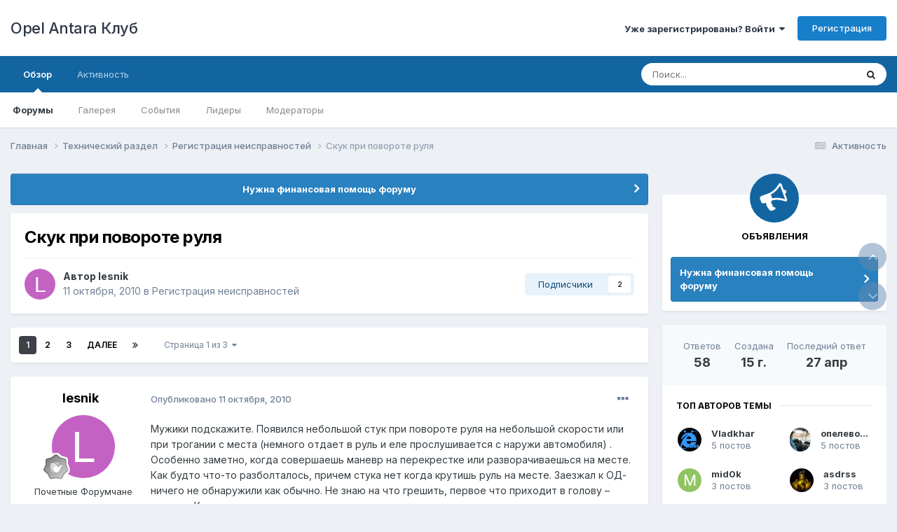

--- FILE ---
content_type: text/html;charset=UTF-8
request_url: https://www.antara-club.ru/topic/1560-skuk-pri-povorote-rulya/
body_size: 32535
content:
<!DOCTYPE html>
<html lang="ru-RU" dir="ltr">
	<head>
		<meta charset="utf-8">
        
		<title>Скук при повороте руля - Регистрация неисправностей - Opel Antara Клуб</title>
		
		
		
		

	<meta name="viewport" content="width=device-width, initial-scale=1">



	<meta name="twitter:card" content="summary_large_image" />




	
		
			
				<meta property="og:title" content="Скук при повороте руля">
			
		
	

	
		
			
				<meta property="og:type" content="website">
			
		
	

	
		
			
				<meta property="og:url" content="https://www.antara-club.ru/topic/1560-skuk-pri-povorote-rulya/">
			
		
	

	
		
			
				<meta name="description" content="Мужики подскажите. Появился небольшой стук при повороте руля на небольшой скорости или при трогании с места (немного отдает в руль и еле прослушивается с наружи автомобиля) . Особенно заметно, когда совершаешь маневр на перекрестке или разворачиваешься на месте. Как будто что-то разболталось, при...">
			
		
	

	
		
			
				<meta property="og:description" content="Мужики подскажите. Появился небольшой стук при повороте руля на небольшой скорости или при трогании с места (немного отдает в руль и еле прослушивается с наружи автомобиля) . Особенно заметно, когда совершаешь маневр на перекрестке или разворачиваешься на месте. Как будто что-то разболталось, при...">
			
		
	

	
		
			
				<meta property="og:updated_time" content="2025-04-27T17:37:50Z">
			
		
	

	
		
			
				<meta property="og:image" content="https://www.antara-club.ru/uploads/monthly_2025_04/2025-04-27182913.jpg.c0339cc07a5b093a3e1582c686807596.jpg">
			
		
	

	
		
			
				<meta property="og:site_name" content="Opel Antara Клуб">
			
		
	

	
		
			
				<meta property="og:locale" content="ru_RU">
			
		
	


	
		<link rel="next" href="https://www.antara-club.ru/topic/1560-skuk-pri-povorote-rulya/page/2/" />
	

	
		<link rel="last" href="https://www.antara-club.ru/topic/1560-skuk-pri-povorote-rulya/page/3/" />
	

	
		<link rel="canonical" href="https://www.antara-club.ru/topic/1560-skuk-pri-povorote-rulya/" />
	





<link rel="manifest" href="https://www.antara-club.ru/manifest.webmanifest/">
<meta name="msapplication-config" content="https://www.antara-club.ru/browserconfig.xml/">
<meta name="msapplication-starturl" content="/">
<meta name="application-name" content="Opel Antara Клуб">
<meta name="apple-mobile-web-app-title" content="Opel Antara Клуб">

	<meta name="theme-color" content="#ffffff">










<link rel="preload" href="//www.antara-club.ru/applications/core/interface/font/fontawesome-webfont.woff2?v=4.7.0" as="font" crossorigin="anonymous">
		


	<link rel="preconnect" href="https://fonts.googleapis.com">
	<link rel="preconnect" href="https://fonts.gstatic.com" crossorigin>
	
		<link href="https://fonts.googleapis.com/css2?family=Inter:wght@300;400;500;600;700&display=swap" rel="stylesheet">
	



	<link rel='stylesheet' href='https://www.antara-club.ru/uploads/css_built_1/341e4a57816af3ba440d891ca87450ff_framework.css?v=b11c1691c71763399973' media='all'>

	<link rel='stylesheet' href='https://www.antara-club.ru/uploads/css_built_1/05e81b71abe4f22d6eb8d1a929494829_responsive.css?v=b11c1691c71763399973' media='all'>

	<link rel='stylesheet' href='https://www.antara-club.ru/uploads/css_built_1/20446cf2d164adcc029377cb04d43d17_flags.css?v=b11c1691c71763399973' media='all'>

	<link rel='stylesheet' href='https://www.antara-club.ru/uploads/css_built_1/90eb5adf50a8c640f633d47fd7eb1778_core.css?v=b11c1691c71763399973' media='all'>

	<link rel='stylesheet' href='https://www.antara-club.ru/uploads/css_built_1/5a0da001ccc2200dc5625c3f3934497d_core_responsive.css?v=b11c1691c71763399973' media='all'>

	<link rel='stylesheet' href='https://www.antara-club.ru/uploads/css_built_1/62e269ced0fdab7e30e026f1d30ae516_forums.css?v=b11c1691c71763399973' media='all'>

	<link rel='stylesheet' href='https://www.antara-club.ru/uploads/css_built_1/76e62c573090645fb99a15a363d8620e_forums_responsive.css?v=b11c1691c71763399973' media='all'>

	<link rel='stylesheet' href='https://www.antara-club.ru/uploads/css_built_1/ebdea0c6a7dab6d37900b9190d3ac77b_topics.css?v=b11c1691c71763399973' media='all'>





<link rel='stylesheet' href='https://www.antara-club.ru/uploads/css_built_1/258adbb6e4f3e83cd3b355f84e3fa002_custom.css?v=b11c1691c71763399973' media='all'>




		
		

	</head>
	<body class='ipsApp ipsApp_front ipsJS_none ipsClearfix' data-controller='core.front.core.app' data-message="" data-pageApp='forums' data-pageLocation='front' data-pageModule='forums' data-pageController='topic' data-pageID='1560'  >
		
        

        

		<a href='#ipsLayout_mainArea' class='ipsHide' title='Перейти к основному содержанию на этой странице' accesskey='m'>Перейти к содержанию</a>
		





		<div id='ipsLayout_header' class='ipsClearfix'>
			<header>
				<div class='ipsLayout_container'>
					

<a href='https://www.antara-club.ru/' id='elSiteTitle' accesskey='1'>Opel Antara Клуб</a>

					
						

	<ul id='elUserNav' class='ipsList_inline cSignedOut ipsResponsive_showDesktop'>
		
        
		
        
        
            
            <li id='elSignInLink'>
                <a href='https://www.antara-club.ru/login/' data-ipsMenu-closeOnClick="false" data-ipsMenu id='elUserSignIn'>
                    Уже зарегистрированы? Войти &nbsp;<i class='fa fa-caret-down'></i>
                </a>
                
<div id='elUserSignIn_menu' class='ipsMenu ipsMenu_auto ipsHide'>
	<form accept-charset='utf-8' method='post' action='https://www.antara-club.ru/login/'>
		<input type="hidden" name="csrfKey" value="f2213831ae28ca65b1250bfb816aca61">
		<input type="hidden" name="ref" value="aHR0cHM6Ly93d3cuYW50YXJhLWNsdWIucnUvdG9waWMvMTU2MC1za3VrLXByaS1wb3Zvcm90ZS1ydWx5YS8=">
		<div data-role="loginForm">
			
			
			
				
<div class="ipsPad ipsForm ipsForm_vertical">
	<h4 class="ipsType_sectionHead">Войти</h4>
	<br><br>
	<ul class='ipsList_reset'>
		<li class="ipsFieldRow ipsFieldRow_noLabel ipsFieldRow_fullWidth">
			
			
				<input type="text" placeholder="Отображаемое имя или email адрес" name="auth" autocomplete="email">
			
		</li>
		<li class="ipsFieldRow ipsFieldRow_noLabel ipsFieldRow_fullWidth">
			<input type="password" placeholder="Пароль" name="password" autocomplete="current-password">
		</li>
		<li class="ipsFieldRow ipsFieldRow_checkbox ipsClearfix">
			<span class="ipsCustomInput">
				<input type="checkbox" name="remember_me" id="remember_me_checkbox" value="1" checked aria-checked="true">
				<span></span>
			</span>
			<div class="ipsFieldRow_content">
				<label class="ipsFieldRow_label" for="remember_me_checkbox">Запомнить</label>
				<span class="ipsFieldRow_desc">Не рекомендуется для компьютеров с общим доступом</span>
			</div>
		</li>
		<li class="ipsFieldRow ipsFieldRow_fullWidth">
			<button type="submit" name="_processLogin" value="usernamepassword" class="ipsButton ipsButton_primary ipsButton_small" id="elSignIn_submit">Войти</button>
			
				<p class="ipsType_right ipsType_small">
					
						<a href='https://www.antara-club.ru/lostpassword/' data-ipsDialog data-ipsDialog-title='Забыли пароль?'>
					
					Забыли пароль?</a>
				</p>
			
		</li>
	</ul>
</div>
			
		</div>
	</form>
</div>
            </li>
            
        
		
			<li>
				
					<a href='https://www.antara-club.ru/register/'  id='elRegisterButton' class='ipsButton ipsButton_normal ipsButton_primary'>Регистрация</a>
				
			</li>
		
	</ul>

						
<ul class='ipsMobileHamburger ipsList_reset ipsResponsive_hideDesktop'>
	<li data-ipsDrawer data-ipsDrawer-drawerElem='#elMobileDrawer'>
		<a href='#'>
			
			
				
			
			
			
			<i class='fa fa-navicon'></i>
		</a>
	</li>
</ul>
					
				</div>
			</header>
			

	<nav data-controller='core.front.core.navBar' class=' ipsResponsive_showDesktop'>
		<div class='ipsNavBar_primary ipsLayout_container '>
			<ul data-role="primaryNavBar" class='ipsClearfix'>
				


	
		
		
			
		
		<li class='ipsNavBar_active' data-active id='elNavSecondary_1' data-role="navBarItem" data-navApp="core" data-navExt="CustomItem">
			
			
				<a href="https://www.antara-club.ru"  data-navItem-id="1" data-navDefault>
					Обзор<span class='ipsNavBar_active__identifier'></span>
				</a>
			
			
				<ul class='ipsNavBar_secondary ' data-role='secondaryNavBar'>
					


	
		
		
			
		
		<li class='ipsNavBar_active' data-active id='elNavSecondary_10' data-role="navBarItem" data-navApp="forums" data-navExt="Forums">
			
			
				<a href="https://www.antara-club.ru"  data-navItem-id="10" data-navDefault>
					Форумы<span class='ipsNavBar_active__identifier'></span>
				</a>
			
			
		</li>
	
	

	
		
		
		<li  id='elNavSecondary_12' data-role="navBarItem" data-navApp="gallery" data-navExt="Gallery">
			
			
				<a href="https://www.antara-club.ru/gallery/"  data-navItem-id="12" >
					Галерея<span class='ipsNavBar_active__identifier'></span>
				</a>
			
			
		</li>
	
	

	
		
		
		<li  id='elNavSecondary_11' data-role="navBarItem" data-navApp="calendar" data-navExt="Calendar">
			
			
				<a href="https://www.antara-club.ru/events/"  data-navItem-id="11" >
					События<span class='ipsNavBar_active__identifier'></span>
				</a>
			
			
		</li>
	
	

	
	

	
		
		
		<li  id='elNavSecondary_17' data-role="navBarItem" data-navApp="core" data-navExt="Leaderboard">
			
			
				<a href="https://www.antara-club.ru/leaderboard/"  data-navItem-id="17" >
					Лидеры<span class='ipsNavBar_active__identifier'></span>
				</a>
			
			
		</li>
	
	

	
		
		
		<li  id='elNavSecondary_15' data-role="navBarItem" data-navApp="core" data-navExt="StaffDirectory">
			
			
				<a href="https://www.antara-club.ru/staff/"  data-navItem-id="15" >
					Модераторы<span class='ipsNavBar_active__identifier'></span>
				</a>
			
			
		</li>
	
	

	
	

					<li class='ipsHide' id='elNavigationMore_1' data-role='navMore'>
						<a href='#' data-ipsMenu data-ipsMenu-appendTo='#elNavigationMore_1' id='elNavigationMore_1_dropdown'>Больше <i class='fa fa-caret-down'></i></a>
						<ul class='ipsHide ipsMenu ipsMenu_auto' id='elNavigationMore_1_dropdown_menu' data-role='moreDropdown'></ul>
					</li>
				</ul>
			
		</li>
	
	

	
		
		
		<li  id='elNavSecondary_2' data-role="navBarItem" data-navApp="core" data-navExt="CustomItem">
			
			
				<a href="https://www.antara-club.ru/discover/"  data-navItem-id="2" >
					Активность<span class='ipsNavBar_active__identifier'></span>
				</a>
			
			
				<ul class='ipsNavBar_secondary ipsHide' data-role='secondaryNavBar'>
					


	
	

	
		
		
		<li  id='elNavSecondary_8' data-role="navBarItem" data-navApp="core" data-navExt="Search">
			
			
				<a href="https://www.antara-club.ru/search/"  data-navItem-id="8" >
					Поиск<span class='ipsNavBar_active__identifier'></span>
				</a>
			
			
		</li>
	
	

	
	

	
	

	
	

	
		
		
		<li  id='elNavSecondary_4' data-role="navBarItem" data-navApp="core" data-navExt="AllActivity">
			
			
				<a href="https://www.antara-club.ru/discover/"  data-navItem-id="4" >
					Активность<span class='ipsNavBar_active__identifier'></span>
				</a>
			
			
		</li>
	
	

					<li class='ipsHide' id='elNavigationMore_2' data-role='navMore'>
						<a href='#' data-ipsMenu data-ipsMenu-appendTo='#elNavigationMore_2' id='elNavigationMore_2_dropdown'>Больше <i class='fa fa-caret-down'></i></a>
						<ul class='ipsHide ipsMenu ipsMenu_auto' id='elNavigationMore_2_dropdown_menu' data-role='moreDropdown'></ul>
					</li>
				</ul>
			
		</li>
	
	

				<li class='ipsHide' id='elNavigationMore' data-role='navMore'>
					<a href='#' data-ipsMenu data-ipsMenu-appendTo='#elNavigationMore' id='elNavigationMore_dropdown'>Больше</a>
					<ul class='ipsNavBar_secondary ipsHide' data-role='secondaryNavBar'>
						<li class='ipsHide' id='elNavigationMore_more' data-role='navMore'>
							<a href='#' data-ipsMenu data-ipsMenu-appendTo='#elNavigationMore_more' id='elNavigationMore_more_dropdown'>Больше <i class='fa fa-caret-down'></i></a>
							<ul class='ipsHide ipsMenu ipsMenu_auto' id='elNavigationMore_more_dropdown_menu' data-role='moreDropdown'></ul>
						</li>
					</ul>
				</li>
			</ul>
			

	<div id="elSearchWrapper">
		<div id='elSearch' data-controller="core.front.core.quickSearch">
			<form accept-charset='utf-8' action='//www.antara-club.ru/search/?do=quicksearch' method='post'>
                <input type='search' id='elSearchField' placeholder='Поиск...' name='q' autocomplete='off' aria-label='Поиск'>
                <details class='cSearchFilter'>
                    <summary class='cSearchFilter__text'></summary>
                    <ul class='cSearchFilter__menu'>
                        
                        <li><label><input type="radio" name="type" value="all" ><span class='cSearchFilter__menuText'>Везде</span></label></li>
                        
                            
                                <li><label><input type="radio" name="type" value='contextual_{&quot;type&quot;:&quot;forums_topic&quot;,&quot;nodes&quot;:43}' checked><span class='cSearchFilter__menuText'>Этот форум</span></label></li>
                            
                                <li><label><input type="radio" name="type" value='contextual_{&quot;type&quot;:&quot;forums_topic&quot;,&quot;item&quot;:1560}' checked><span class='cSearchFilter__menuText'>Эта тема</span></label></li>
                            
                        
                        
                            <li><label><input type="radio" name="type" value="core_statuses_status"><span class='cSearchFilter__menuText'>Обновления статусов</span></label></li>
                        
                            <li><label><input type="radio" name="type" value="forums_topic"><span class='cSearchFilter__menuText'>Темы</span></label></li>
                        
                            <li><label><input type="radio" name="type" value="calendar_event"><span class='cSearchFilter__menuText'>События</span></label></li>
                        
                            <li><label><input type="radio" name="type" value="gallery_image"><span class='cSearchFilter__menuText'>Изображения</span></label></li>
                        
                            <li><label><input type="radio" name="type" value="gallery_album_item"><span class='cSearchFilter__menuText'>Альбомы</span></label></li>
                        
                            <li><label><input type="radio" name="type" value="core_members"><span class='cSearchFilter__menuText'>Пользователи</span></label></li>
                        
                    </ul>
                </details>
				<button class='cSearchSubmit' type="submit" aria-label='Поиск'><i class="fa fa-search"></i></button>
			</form>
		</div>
	</div>

		</div>
	</nav>

			
<ul id='elMobileNav' class='ipsResponsive_hideDesktop' data-controller='core.front.core.mobileNav'>
	
		
			
			
				
				
			
				
					<li id='elMobileBreadcrumb'>
						<a href='https://www.antara-club.ru/forum/43-registratsiya-neispravnostey/'>
							<span>Регистрация неисправностей</span>
						</a>
					</li>
				
				
			
				
				
			
		
	
	
	
	<li >
		<a data-action="defaultStream" href='https://www.antara-club.ru/discover/'><i class="fa fa-newspaper-o" aria-hidden="true"></i></a>
	</li>

	

	
		<li class='ipsJS_show'>
			<a href='https://www.antara-club.ru/search/'><i class='fa fa-search'></i></a>
		</li>
	
</ul>
		</div>
		<main id='ipsLayout_body' class='ipsLayout_container'>
			<div id='ipsLayout_contentArea'>
				<div id='ipsLayout_contentWrapper'>
					
<nav class='ipsBreadcrumb ipsBreadcrumb_top ipsFaded_withHover'>
	

	<ul class='ipsList_inline ipsPos_right'>
		
		<li >
			<a data-action="defaultStream" class='ipsType_light '  href='https://www.antara-club.ru/discover/'><i class="fa fa-newspaper-o" aria-hidden="true"></i> <span>Активность</span></a>
		</li>
		
	</ul>

	<ul data-role="breadcrumbList">
		<li>
			<a title="Главная" href='https://www.antara-club.ru/'>
				<span>Главная <i class='fa fa-angle-right'></i></span>
			</a>
		</li>
		
		
			<li>
				
					<a href='https://www.antara-club.ru/forum/35-tehnicheskiy-razdel/'>
						<span>Технический раздел <i class='fa fa-angle-right' aria-hidden="true"></i></span>
					</a>
				
			</li>
		
			<li>
				
					<a href='https://www.antara-club.ru/forum/43-registratsiya-neispravnostey/'>
						<span>Регистрация неисправностей <i class='fa fa-angle-right' aria-hidden="true"></i></span>
					</a>
				
			</li>
		
			<li>
				
					Скук при повороте руля
				
			</li>
		
	</ul>
</nav>
					
					<div id='ipsLayout_mainArea'>
						
						
						
						

	


	<div class='cAnnouncementsContent'>
		
		<div class='cAnnouncementContentTop ipsAnnouncement ipsMessage_information ipsType_center'>
            
            <a href='https://www.antara-club.ru/topic/8387-nuzhna-pomosch-forumu/page/6/#findComment-355282' target="_blank" rel='noopener'>Нужна финансовая помощь форуму</a>
            
		</div>
		
	</div>



						



<div class='ipsPageHeader ipsResponsive_pull ipsBox ipsPadding sm:ipsPadding:half ipsMargin_bottom'>
		
	
	<div class='ipsFlex ipsFlex-ai:center ipsFlex-fw:wrap ipsGap:4'>
		<div class='ipsFlex-flex:11'>
			<h1 class='ipsType_pageTitle ipsContained_container'>
				

				
				
					<span class='ipsType_break ipsContained'>
						<span>Скук при повороте руля</span>
					</span>
				
			</h1>
			
			
		</div>
		
	</div>
	<hr class='ipsHr'>
	<div class='ipsPageHeader__meta ipsFlex ipsFlex-jc:between ipsFlex-ai:center ipsFlex-fw:wrap ipsGap:3'>
		<div class='ipsFlex-flex:11'>
			<div class='ipsPhotoPanel ipsPhotoPanel_mini ipsPhotoPanel_notPhone ipsClearfix'>
				


	<a href="https://www.antara-club.ru/profile/1324-lesnik/" rel="nofollow" data-ipsHover data-ipsHover-width="370" data-ipsHover-target="https://www.antara-club.ru/profile/1324-lesnik/?do=hovercard" class="ipsUserPhoto ipsUserPhoto_mini" title="Перейти в профиль lesnik">
		<img src='data:image/svg+xml,%3Csvg%20xmlns%3D%22http%3A%2F%2Fwww.w3.org%2F2000%2Fsvg%22%20viewBox%3D%220%200%201024%201024%22%20style%3D%22background%3A%23c462c3%22%3E%3Cg%3E%3Ctext%20text-anchor%3D%22middle%22%20dy%3D%22.35em%22%20x%3D%22512%22%20y%3D%22512%22%20fill%3D%22%23ffffff%22%20font-size%3D%22700%22%20font-family%3D%22-apple-system%2C%20BlinkMacSystemFont%2C%20Roboto%2C%20Helvetica%2C%20Arial%2C%20sans-serif%22%3EL%3C%2Ftext%3E%3C%2Fg%3E%3C%2Fsvg%3E' alt='lesnik' loading="lazy">
	</a>

				<div>
					<p class='ipsType_reset ipsType_blendLinks'>
						<span class='ipsType_normal'>
						
							<strong>Автор 


<a href='https://www.antara-club.ru/profile/1324-lesnik/' rel="nofollow" data-ipsHover data-ipsHover-width='370' data-ipsHover-target='https://www.antara-club.ru/profile/1324-lesnik/?do=hovercard&amp;referrer=https%253A%252F%252Fwww.antara-club.ru%252Ftopic%252F1560-skuk-pri-povorote-rulya%252F' title="Перейти в профиль lesnik" class="ipsType_break">lesnik</a></strong><br />
							<span class='ipsType_light'><time datetime='2010-10-11T15:31:18Z' title='10/11/10 15:31' data-short='15 г.'>11 октября, 2010</time> в <a href="https://www.antara-club.ru/forum/43-registratsiya-neispravnostey/">Регистрация неисправностей</a></span>
						
						</span>
					</p>
				</div>
			</div>
		</div>
		
			<div class='ipsFlex-flex:01 ipsResponsive_hidePhone'>
				<div class='ipsShareLinks'>
					
						


					
					
                    

					



					

<div data-followApp='forums' data-followArea='topic' data-followID='1560' data-controller='core.front.core.followButton'>
	

	<a href='https://www.antara-club.ru/login/' rel="nofollow" class="ipsFollow ipsPos_middle ipsButton ipsButton_light ipsButton_verySmall " data-role="followButton" data-ipsTooltip title='Авторизация'>
		<span>Подписчики</span>
		<span class='ipsCommentCount'>2</span>
	</a>

</div>
				</div>
			</div>
					
	</div>
	
	
</div>








<div class='ipsClearfix'>
	<ul class="ipsToolList ipsToolList_horizontal ipsClearfix ipsSpacer_both ipsResponsive_hidePhone">
		
		
		
	</ul>
</div>

<div id='comments' data-controller='core.front.core.commentFeed,forums.front.topic.view, core.front.core.ignoredComments' data-autoPoll data-baseURL='https://www.antara-club.ru/topic/1560-skuk-pri-povorote-rulya/'  data-feedID='topic-1560' class='cTopic ipsClear ipsSpacer_top'>
	
			

				<div class="ipsBox ipsResponsive_pull ipsPadding:half ipsClearfix ipsClear ipsMargin_bottom">
					
					
						


	
	<ul class='ipsPagination' id='elPagination_bd568afed0516b442ce3c7bf7e4d66a1_824547157' data-ipsPagination-seoPagination='true' data-pages='3' data-ipsPagination  data-ipsPagination-pages="3" data-ipsPagination-perPage='25'>
		
			
				<li class='ipsPagination_first ipsPagination_inactive'><a href='https://www.antara-club.ru/topic/1560-skuk-pri-povorote-rulya/#comments' rel="first" data-page='1' data-ipsTooltip title='Первая страница'><i class='fa fa-angle-double-left'></i></a></li>
				<li class='ipsPagination_prev ipsPagination_inactive'><a href='https://www.antara-club.ru/topic/1560-skuk-pri-povorote-rulya/#comments' rel="prev" data-page='0' data-ipsTooltip title='Предыдущая страница'>Назад</a></li>
			
			<li class='ipsPagination_page ipsPagination_active'><a href='https://www.antara-club.ru/topic/1560-skuk-pri-povorote-rulya/#comments' data-page='1'>1</a></li>
			
				
					<li class='ipsPagination_page'><a href='https://www.antara-club.ru/topic/1560-skuk-pri-povorote-rulya/page/2/#comments' data-page='2'>2</a></li>
				
					<li class='ipsPagination_page'><a href='https://www.antara-club.ru/topic/1560-skuk-pri-povorote-rulya/page/3/#comments' data-page='3'>3</a></li>
				
				<li class='ipsPagination_next'><a href='https://www.antara-club.ru/topic/1560-skuk-pri-povorote-rulya/page/2/#comments' rel="next" data-page='2' data-ipsTooltip title='Следующая страница'>Далее</a></li>
				<li class='ipsPagination_last'><a href='https://www.antara-club.ru/topic/1560-skuk-pri-povorote-rulya/page/3/#comments' rel="last" data-page='3' data-ipsTooltip title='Последняя страница'><i class='fa fa-angle-double-right'></i></a></li>
			
			
				<li class='ipsPagination_pageJump'>
					<a href='#' data-ipsMenu data-ipsMenu-closeOnClick='false' data-ipsMenu-appendTo='#elPagination_bd568afed0516b442ce3c7bf7e4d66a1_824547157' id='elPagination_bd568afed0516b442ce3c7bf7e4d66a1_824547157_jump'>Страница 1 из 3 &nbsp;<i class='fa fa-caret-down'></i></a>
					<div class='ipsMenu ipsMenu_narrow ipsPadding ipsHide' id='elPagination_bd568afed0516b442ce3c7bf7e4d66a1_824547157_jump_menu'>
						<form accept-charset='utf-8' method='post' action='https://www.antara-club.ru/topic/1560-skuk-pri-povorote-rulya/#comments' data-role="pageJump" data-baseUrl='#'>
							<ul class='ipsForm ipsForm_horizontal'>
								<li class='ipsFieldRow'>
									<input type='number' min='1' max='3' placeholder='Номер страницы' class='ipsField_fullWidth' name='page'>
								</li>
								<li class='ipsFieldRow ipsFieldRow_fullWidth'>
									<input type='submit' class='ipsButton_fullWidth ipsButton ipsButton_verySmall ipsButton_primary' value='Поехали'>
								</li>
							</ul>
						</form>
					</div>
				</li>
			
		
	</ul>

					
				</div>
			
	

	

<div data-controller='core.front.core.recommendedComments' data-url='https://www.antara-club.ru/topic/1560-skuk-pri-povorote-rulya/?recommended=comments' class='ipsRecommendedComments ipsHide'>
	<div data-role="recommendedComments">
		<h2 class='ipsType_sectionHead ipsType_large ipsType_bold ipsMargin_bottom'>Рекомендуемые сообщения</h2>
		
	</div>
</div>
	
	<div id="elPostFeed" data-role='commentFeed' data-controller='core.front.core.moderation' >
		<form action="https://www.antara-club.ru/topic/1560-skuk-pri-povorote-rulya/?csrfKey=f2213831ae28ca65b1250bfb816aca61&amp;do=multimodComment" method="post" data-ipsPageAction data-role='moderationTools'>
			
			
				

					

					
					



<a id='findComment-30848'></a>
<a id='comment-30848'></a>
<article  id='elComment_30848' class='cPost ipsBox ipsResponsive_pull  ipsComment  ipsComment_parent ipsClearfix ipsClear ipsColumns ipsColumns_noSpacing ipsColumns_collapsePhone    '>
	

	

	<div class='cAuthorPane_mobile ipsResponsive_showPhone'>
		<div class='cAuthorPane_photo'>
			<div class='cAuthorPane_photoWrap'>
				


	<a href="https://www.antara-club.ru/profile/1324-lesnik/" rel="nofollow" data-ipsHover data-ipsHover-width="370" data-ipsHover-target="https://www.antara-club.ru/profile/1324-lesnik/?do=hovercard" class="ipsUserPhoto ipsUserPhoto_large" title="Перейти в профиль lesnik">
		<img src='data:image/svg+xml,%3Csvg%20xmlns%3D%22http%3A%2F%2Fwww.w3.org%2F2000%2Fsvg%22%20viewBox%3D%220%200%201024%201024%22%20style%3D%22background%3A%23c462c3%22%3E%3Cg%3E%3Ctext%20text-anchor%3D%22middle%22%20dy%3D%22.35em%22%20x%3D%22512%22%20y%3D%22512%22%20fill%3D%22%23ffffff%22%20font-size%3D%22700%22%20font-family%3D%22-apple-system%2C%20BlinkMacSystemFont%2C%20Roboto%2C%20Helvetica%2C%20Arial%2C%20sans-serif%22%3EL%3C%2Ftext%3E%3C%2Fg%3E%3C%2Fsvg%3E' alt='lesnik' loading="lazy">
	</a>

				
				
					<a href="https://www.antara-club.ru/profile/1324-lesnik/badges/" rel="nofollow">
						
<img src='https://www.antara-club.ru/uploads/monthly_2023_08/1_Newbie.svg' loading="lazy" alt="Новичок" class="cAuthorPane_badge cAuthorPane_badge--rank ipsOutline ipsOutline:2px" data-ipsTooltip title="Звание: Новичок (1/14)">
					</a>
				
			</div>
		</div>
		<div class='cAuthorPane_content'>
			<h3 class='ipsType_sectionHead cAuthorPane_author ipsType_break ipsType_blendLinks ipsFlex ipsFlex-ai:center'>
				


<a href='https://www.antara-club.ru/profile/1324-lesnik/' rel="nofollow" data-ipsHover data-ipsHover-width='370' data-ipsHover-target='https://www.antara-club.ru/profile/1324-lesnik/?do=hovercard&amp;referrer=https%253A%252F%252Fwww.antara-club.ru%252Ftopic%252F1560-skuk-pri-povorote-rulya%252F' title="Перейти в профиль lesnik" class="ipsType_break">lesnik</a>
			</h3>
			<div class='ipsType_light ipsType_reset'>
			    <a href='https://www.antara-club.ru/topic/1560-skuk-pri-povorote-rulya/#findComment-30848' rel="nofollow" class='ipsType_blendLinks'>Опубликовано <time datetime='2010-10-11T15:31:18Z' title='10/11/10 15:31' data-short='15 г.'>11 октября, 2010</time></a>
				
			</div>
		</div>
	</div>
	<aside class='ipsComment_author cAuthorPane ipsColumn ipsColumn_medium ipsResponsive_hidePhone'>
		<h3 class='ipsType_sectionHead cAuthorPane_author ipsType_blendLinks ipsType_break'><strong>


<a href='https://www.antara-club.ru/profile/1324-lesnik/' rel="nofollow" data-ipsHover data-ipsHover-width='370' data-ipsHover-target='https://www.antara-club.ru/profile/1324-lesnik/?do=hovercard&amp;referrer=https%253A%252F%252Fwww.antara-club.ru%252Ftopic%252F1560-skuk-pri-povorote-rulya%252F' title="Перейти в профиль lesnik" class="ipsType_break">lesnik</a></strong>
			
		</h3>
		<ul class='cAuthorPane_info ipsList_reset'>
			<li data-role='photo' class='cAuthorPane_photo'>
				<div class='cAuthorPane_photoWrap'>
					


	<a href="https://www.antara-club.ru/profile/1324-lesnik/" rel="nofollow" data-ipsHover data-ipsHover-width="370" data-ipsHover-target="https://www.antara-club.ru/profile/1324-lesnik/?do=hovercard" class="ipsUserPhoto ipsUserPhoto_large" title="Перейти в профиль lesnik">
		<img src='data:image/svg+xml,%3Csvg%20xmlns%3D%22http%3A%2F%2Fwww.w3.org%2F2000%2Fsvg%22%20viewBox%3D%220%200%201024%201024%22%20style%3D%22background%3A%23c462c3%22%3E%3Cg%3E%3Ctext%20text-anchor%3D%22middle%22%20dy%3D%22.35em%22%20x%3D%22512%22%20y%3D%22512%22%20fill%3D%22%23ffffff%22%20font-size%3D%22700%22%20font-family%3D%22-apple-system%2C%20BlinkMacSystemFont%2C%20Roboto%2C%20Helvetica%2C%20Arial%2C%20sans-serif%22%3EL%3C%2Ftext%3E%3C%2Fg%3E%3C%2Fsvg%3E' alt='lesnik' loading="lazy">
	</a>

					
					
						
<img src='https://www.antara-club.ru/uploads/monthly_2023_08/1_Newbie.svg' loading="lazy" alt="Новичок" class="cAuthorPane_badge cAuthorPane_badge--rank ipsOutline ipsOutline:2px" data-ipsTooltip title="Звание: Новичок (1/14)">
					
				</div>
			</li>
			
				<li data-role='group'>Почетные Форумчане</li>
				
			
			
				<li data-role='stats' class='ipsMargin_top'>
					<ul class="ipsList_reset ipsType_light ipsFlex ipsFlex-ai:center ipsFlex-jc:center ipsGap_row:2 cAuthorPane_stats">
						<li>
							
								<a href="https://www.antara-club.ru/profile/1324-lesnik/content/" rel="nofollow" title="145 сообщений" data-ipsTooltip class="ipsType_blendLinks">
							
								<i class="fa fa-comment"></i> 145
							
								</a>
							
						</li>
						
					</ul>
				</li>
			
			
				

	
	<li data-role='custom-field' class='ipsResponsive_hidePhone ipsType_break'>
		
<span class='ft'>Пол:</span><span class='fc'>мужской</span>
	</li>
	
	<li data-role='custom-field' class='ipsResponsive_hidePhone ipsType_break'>
		
<span class='ft'>Город:</span><span class='fc'>Верхняя Пышма</span>
	</li>
	

			
		</ul>
	</aside>
	<div class='ipsColumn ipsColumn_fluid ipsMargin:none'>
		

<div id='comment-30848_wrap' data-controller='core.front.core.comment' data-commentApp='forums' data-commentType='forums' data-commentID="30848" data-quoteData='{&quot;userid&quot;:1324,&quot;username&quot;:&quot;lesnik&quot;,&quot;timestamp&quot;:1286811078,&quot;contentapp&quot;:&quot;forums&quot;,&quot;contenttype&quot;:&quot;forums&quot;,&quot;contentid&quot;:1560,&quot;contentclass&quot;:&quot;forums_Topic&quot;,&quot;contentcommentid&quot;:30848}' class='ipsComment_content ipsType_medium'>

	<div class='ipsComment_meta ipsType_light ipsFlex ipsFlex-ai:center ipsFlex-jc:between ipsFlex-fd:row-reverse'>
		<div class='ipsType_light ipsType_reset ipsType_blendLinks ipsComment_toolWrap'>
			<div class='ipsResponsive_hidePhone ipsComment_badges'>
				<ul class='ipsList_reset ipsFlex ipsFlex-jc:end ipsFlex-fw:wrap ipsGap:2 ipsGap_row:1'>
					
					
					
					
					
				</ul>
			</div>
			<ul class='ipsList_reset ipsComment_tools'>
				<li>
					<a href='#elControls_30848_menu' class='ipsComment_ellipsis' id='elControls_30848' title='Ещё...' data-ipsMenu data-ipsMenu-appendTo='#comment-30848_wrap'><i class='fa fa-ellipsis-h'></i></a>
					<ul id='elControls_30848_menu' class='ipsMenu ipsMenu_narrow ipsHide'>
						
							<li class='ipsMenu_item'><a href='https://www.antara-club.ru/topic/1560-skuk-pri-povorote-rulya/?do=reportComment&amp;comment=30848' data-ipsDialog data-ipsDialog-remoteSubmit data-ipsDialog-size='medium' data-ipsDialog-flashMessage='Спасибо за вашу жалобу' data-ipsDialog-title="Жалоба" data-action='reportComment' title='Пожаловаться на контент'>Жалоба</a></li>
						
						
                        
						
						
						
							
								
							
							
							
							
							
							
						
					</ul>
				</li>
				
			</ul>
		</div>

		<div class='ipsType_reset ipsResponsive_hidePhone'>
		   
		   Опубликовано <time datetime='2010-10-11T15:31:18Z' title='10/11/10 15:31' data-short='15 г.'>11 октября, 2010</time>
		   
			
			<span class='ipsResponsive_hidePhone'>
				
				
			</span>
		</div>
	</div>

	

    

	<div class='cPost_contentWrap'>
		
		<div data-role='commentContent' class='ipsType_normal ipsType_richText ipsPadding_bottom ipsContained' data-controller='core.front.core.lightboxedImages'>
			Мужики подскажите. Появился небольшой стук при повороте руля на небольшой скорости или при трогании с места (немного отдает в руль и еле прослушивается с наружи автомобиля) .  Особенно заметно, когда совершаешь маневр на перекрестке или разворачиваешься на месте.  Как будто что-то разболталось,   причем стука нет когда крутишь руль на месте. Заезжал к ОД- ничего не обнаружили как обычно. Не знаю на что грешить, первое что приходит в голову – граната. Кто сталкивался, подскажите.

			
		</div>

		

		
	</div>

	
    
</div>
	</div>
</article>
					
					
					
						







<div class="ipsBox cTopicOverview cTopicOverview--inline ipsFlex ipsFlex-fd:row md:ipsFlex-fd:row sm:ipsFlex-fd:column ipsMargin_bottom sm:ipsMargin_bottom:half sm:ipsMargin_top:half ipsResponsive_pull ipsResponsive_hideDesktop ipsResponsive_block " data-controller='forums.front.topic.activity'>

	<div class='cTopicOverview__header ipsAreaBackground_light ipsFlex sm:ipsFlex-fw:wrap sm:ipsFlex-jc:center'>
		<ul class='cTopicOverview__stats ipsPadding ipsMargin:none sm:ipsPadding_horizontal:half ipsFlex ipsFlex-flex:10 ipsFlex-jc:around ipsFlex-ai:center'>
			<li class='cTopicOverview__statItem ipsType_center'>
				<span class='cTopicOverview__statTitle ipsType_light ipsTruncate ipsTruncate_line'>Ответов</span>
				<span class='cTopicOverview__statValue'>58</span>
			</li>
			<li class='cTopicOverview__statItem ipsType_center'>
				<span class='cTopicOverview__statTitle ipsType_light ipsTruncate ipsTruncate_line'>Создана</span>
				<span class='cTopicOverview__statValue'><time datetime='2010-10-11T15:31:18Z' title='10/11/10 15:31' data-short='15 г.'>15 г.</time></span>
			</li>
			<li class='cTopicOverview__statItem ipsType_center'>
				<span class='cTopicOverview__statTitle ipsType_light ipsTruncate ipsTruncate_line'>Последний ответ </span>
				<span class='cTopicOverview__statValue'><time datetime='2025-04-27T17:37:50Z' title='04/27/25 17:37' data-short='27 апр'>27 апр</time></span>
			</li>
		</ul>
		<a href='#' data-action='toggleOverview' class='cTopicOverview__toggle cTopicOverview__toggle--inline ipsType_large ipsType_light ipsPad ipsFlex ipsFlex-ai:center ipsFlex-jc:center'><i class='fa fa-chevron-down'></i></a>
	</div>
	
		<div class='cTopicOverview__preview ipsFlex-flex:10' data-role="preview">
			<div class='cTopicOverview__previewInner ipsPadding_vertical ipsPadding_horizontal ipsResponsive_hidePhone ipsFlex ipsFlex-fd:row'>
				
					<div class='cTopicOverview__section--users ipsFlex-flex:00'>
						<h4 class='ipsType_reset cTopicOverview__sectionTitle ipsType_dark ipsType_uppercase ipsType_noBreak'>Топ авторов темы</h4>
						<ul class='cTopicOverview__dataList ipsMargin:none ipsPadding:none ipsList_style:none ipsFlex ipsFlex-jc:between ipsFlex-ai:center'>
							
								<li class="cTopicOverview__dataItem ipsMargin_right ipsFlex ipsFlex-jc:start ipsFlex-ai:center">
									


	<a href="https://www.antara-club.ru/profile/6308-vladkhar/" rel="nofollow" data-ipsHover data-ipsHover-width="370" data-ipsHover-target="https://www.antara-club.ru/profile/6308-vladkhar/?do=hovercard" class="ipsUserPhoto ipsUserPhoto_tiny" title="Перейти в профиль Vladkhar">
		<img src='https://www.antara-club.ru/uploads/profile/photo-thumb-6308.gif' alt='Vladkhar' loading="lazy">
	</a>

									<p class='ipsMargin:none ipsPadding_left:half ipsPadding_right ipsType_right'>5</p>
								</li>
							
								<li class="cTopicOverview__dataItem ipsMargin_right ipsFlex ipsFlex-jc:start ipsFlex-ai:center">
									


	<a href="https://www.antara-club.ru/profile/7504-opelevod55/" rel="nofollow" data-ipsHover data-ipsHover-width="370" data-ipsHover-target="https://www.antara-club.ru/profile/7504-opelevod55/?do=hovercard" class="ipsUserPhoto ipsUserPhoto_tiny" title="Перейти в профиль опелевод55">
		<img src='https://www.antara-club.ru/uploads/profile/photo-thumb-7504.jpg' alt='опелевод55' loading="lazy">
	</a>

									<p class='ipsMargin:none ipsPadding_left:half ipsPadding_right ipsType_right'>5</p>
								</li>
							
								<li class="cTopicOverview__dataItem ipsMargin_right ipsFlex ipsFlex-jc:start ipsFlex-ai:center">
									


	<a href="https://www.antara-club.ru/profile/1261-mid0k/" rel="nofollow" data-ipsHover data-ipsHover-width="370" data-ipsHover-target="https://www.antara-club.ru/profile/1261-mid0k/?do=hovercard" class="ipsUserPhoto ipsUserPhoto_tiny" title="Перейти в профиль mid0k">
		<img src='data:image/svg+xml,%3Csvg%20xmlns%3D%22http%3A%2F%2Fwww.w3.org%2F2000%2Fsvg%22%20viewBox%3D%220%200%201024%201024%22%20style%3D%22background%3A%2390c462%22%3E%3Cg%3E%3Ctext%20text-anchor%3D%22middle%22%20dy%3D%22.35em%22%20x%3D%22512%22%20y%3D%22512%22%20fill%3D%22%23ffffff%22%20font-size%3D%22700%22%20font-family%3D%22-apple-system%2C%20BlinkMacSystemFont%2C%20Roboto%2C%20Helvetica%2C%20Arial%2C%20sans-serif%22%3EM%3C%2Ftext%3E%3C%2Fg%3E%3C%2Fsvg%3E' alt='mid0k' loading="lazy">
	</a>

									<p class='ipsMargin:none ipsPadding_left:half ipsPadding_right ipsType_right'>3</p>
								</li>
							
								<li class="cTopicOverview__dataItem ipsMargin_right ipsFlex ipsFlex-jc:start ipsFlex-ai:center">
									


	<a href="https://www.antara-club.ru/profile/7134-asdrss/" rel="nofollow" data-ipsHover data-ipsHover-width="370" data-ipsHover-target="https://www.antara-club.ru/profile/7134-asdrss/?do=hovercard" class="ipsUserPhoto ipsUserPhoto_tiny" title="Перейти в профиль asdrss">
		<img src='https://www.antara-club.ru/uploads/profile/photo-thumb-7134.gif' alt='asdrss' loading="lazy">
	</a>

									<p class='ipsMargin:none ipsPadding_left:half ipsPadding_right ipsType_right'>3</p>
								</li>
							
						</ul>
					</div>
				
				
					<div class='cTopicOverview__section--popularDays ipsFlex-flex:00 ipsPadding_left ipsPadding_left:double'>
						<h4 class='ipsType_reset cTopicOverview__sectionTitle ipsType_dark ipsType_uppercase ipsType_noBreak'>Популярные дни</h4>
						<ul class='cTopicOverview__dataList ipsMargin:none ipsPadding:none ipsList_style:none ipsFlex ipsFlex-jc:between ipsFlex-ai:center'>
							
								<li class='ipsFlex-flex:10'>
									<a href="https://www.antara-club.ru/topic/1560-skuk-pri-povorote-rulya/#findComment-213277" rel="nofollow" class='cTopicOverview__dataItem ipsMargin_right ipsType_blendLinks ipsFlex ipsFlex-jc:between ipsFlex-ai:center'>
										<p class='ipsMargin:none'>22 дек</p>
										<p class='ipsMargin:none ipsMargin_horizontal ipsType_light'>6</p>
									</a>
								</li>
							
								<li class='ipsFlex-flex:10'>
									<a href="https://www.antara-club.ru/topic/1560-skuk-pri-povorote-rulya/#findComment-353833" rel="nofollow" class='cTopicOverview__dataItem ipsMargin_right ipsType_blendLinks ipsFlex ipsFlex-jc:between ipsFlex-ai:center'>
										<p class='ipsMargin:none'>27 апр</p>
										<p class='ipsMargin:none ipsMargin_horizontal ipsType_light'>5</p>
									</a>
								</li>
							
								<li class='ipsFlex-flex:10'>
									<a href="https://www.antara-club.ru/topic/1560-skuk-pri-povorote-rulya/#findComment-167890" rel="nofollow" class='cTopicOverview__dataItem ipsMargin_right ipsType_blendLinks ipsFlex ipsFlex-jc:between ipsFlex-ai:center'>
										<p class='ipsMargin:none'>23 сент</p>
										<p class='ipsMargin:none ipsMargin_horizontal ipsType_light'>4</p>
									</a>
								</li>
							
								<li class='ipsFlex-flex:10'>
									<a href="https://www.antara-club.ru/topic/1560-skuk-pri-povorote-rulya/#findComment-168724" rel="nofollow" class='cTopicOverview__dataItem ipsMargin_right ipsType_blendLinks ipsFlex ipsFlex-jc:between ipsFlex-ai:center'>
										<p class='ipsMargin:none'>29 сент</p>
										<p class='ipsMargin:none ipsMargin_horizontal ipsType_light'>4</p>
									</a>
								</li>
							
						</ul>
					</div>
				
			</div>
		</div>
	
	
	<div class='cTopicOverview__body ipsPadding ipsHide ipsFlex ipsFlex-flex:11 ipsFlex-fd:column' data-role="overview">
		
			<div class='cTopicOverview__section--users ipsMargin_bottom'>
				<h4 class='ipsType_reset cTopicOverview__sectionTitle ipsType_withHr ipsType_dark ipsType_uppercase ipsMargin_bottom'>Топ авторов темы</h4>
				<ul class='cTopicOverview__dataList ipsList_reset ipsFlex ipsFlex-jc:start ipsFlex-ai:center ipsFlex-fw:wrap ipsGap:8 ipsGap_row:5'>
					
						<li class="cTopicOverview__dataItem cTopicOverview__dataItem--split ipsFlex ipsFlex-jc:start ipsFlex-ai:center ipsFlex-flex:11">
							


	<a href="https://www.antara-club.ru/profile/6308-vladkhar/" rel="nofollow" data-ipsHover data-ipsHover-width="370" data-ipsHover-target="https://www.antara-club.ru/profile/6308-vladkhar/?do=hovercard" class="ipsUserPhoto ipsUserPhoto_tiny" title="Перейти в профиль Vladkhar">
		<img src='https://www.antara-club.ru/uploads/profile/photo-thumb-6308.gif' alt='Vladkhar' loading="lazy">
	</a>

							<p class='ipsMargin:none ipsMargin_left:half cTopicOverview__dataItemInner ipsType_left'>
								<strong class='ipsTruncate ipsTruncate_line'><a href='https://www.antara-club.ru/profile/6308-vladkhar/' class='ipsType_blendLinks'>Vladkhar</a></strong>
								<span class='ipsType_light'>5 постов</span>
							</p>
						</li>
					
						<li class="cTopicOverview__dataItem cTopicOverview__dataItem--split ipsFlex ipsFlex-jc:start ipsFlex-ai:center ipsFlex-flex:11">
							


	<a href="https://www.antara-club.ru/profile/7504-opelevod55/" rel="nofollow" data-ipsHover data-ipsHover-width="370" data-ipsHover-target="https://www.antara-club.ru/profile/7504-opelevod55/?do=hovercard" class="ipsUserPhoto ipsUserPhoto_tiny" title="Перейти в профиль опелевод55">
		<img src='https://www.antara-club.ru/uploads/profile/photo-thumb-7504.jpg' alt='опелевод55' loading="lazy">
	</a>

							<p class='ipsMargin:none ipsMargin_left:half cTopicOverview__dataItemInner ipsType_left'>
								<strong class='ipsTruncate ipsTruncate_line'><a href='https://www.antara-club.ru/profile/7504-opelevod55/' class='ipsType_blendLinks'>опелевод55</a></strong>
								<span class='ipsType_light'>5 постов</span>
							</p>
						</li>
					
						<li class="cTopicOverview__dataItem cTopicOverview__dataItem--split ipsFlex ipsFlex-jc:start ipsFlex-ai:center ipsFlex-flex:11">
							


	<a href="https://www.antara-club.ru/profile/1261-mid0k/" rel="nofollow" data-ipsHover data-ipsHover-width="370" data-ipsHover-target="https://www.antara-club.ru/profile/1261-mid0k/?do=hovercard" class="ipsUserPhoto ipsUserPhoto_tiny" title="Перейти в профиль mid0k">
		<img src='data:image/svg+xml,%3Csvg%20xmlns%3D%22http%3A%2F%2Fwww.w3.org%2F2000%2Fsvg%22%20viewBox%3D%220%200%201024%201024%22%20style%3D%22background%3A%2390c462%22%3E%3Cg%3E%3Ctext%20text-anchor%3D%22middle%22%20dy%3D%22.35em%22%20x%3D%22512%22%20y%3D%22512%22%20fill%3D%22%23ffffff%22%20font-size%3D%22700%22%20font-family%3D%22-apple-system%2C%20BlinkMacSystemFont%2C%20Roboto%2C%20Helvetica%2C%20Arial%2C%20sans-serif%22%3EM%3C%2Ftext%3E%3C%2Fg%3E%3C%2Fsvg%3E' alt='mid0k' loading="lazy">
	</a>

							<p class='ipsMargin:none ipsMargin_left:half cTopicOverview__dataItemInner ipsType_left'>
								<strong class='ipsTruncate ipsTruncate_line'><a href='https://www.antara-club.ru/profile/1261-mid0k/' class='ipsType_blendLinks'>mid0k</a></strong>
								<span class='ipsType_light'>3 постов</span>
							</p>
						</li>
					
						<li class="cTopicOverview__dataItem cTopicOverview__dataItem--split ipsFlex ipsFlex-jc:start ipsFlex-ai:center ipsFlex-flex:11">
							


	<a href="https://www.antara-club.ru/profile/7134-asdrss/" rel="nofollow" data-ipsHover data-ipsHover-width="370" data-ipsHover-target="https://www.antara-club.ru/profile/7134-asdrss/?do=hovercard" class="ipsUserPhoto ipsUserPhoto_tiny" title="Перейти в профиль asdrss">
		<img src='https://www.antara-club.ru/uploads/profile/photo-thumb-7134.gif' alt='asdrss' loading="lazy">
	</a>

							<p class='ipsMargin:none ipsMargin_left:half cTopicOverview__dataItemInner ipsType_left'>
								<strong class='ipsTruncate ipsTruncate_line'><a href='https://www.antara-club.ru/profile/7134-asdrss/' class='ipsType_blendLinks'>asdrss</a></strong>
								<span class='ipsType_light'>3 постов</span>
							</p>
						</li>
					
				</ul>
			</div>
		
		
			<div class='cTopicOverview__section--popularDays ipsMargin_bottom'>
				<h4 class='ipsType_reset cTopicOverview__sectionTitle ipsType_withHr ipsType_dark ipsType_uppercase ipsMargin_top:half ipsMargin_bottom'>Популярные дни</h4>
				<ul class='cTopicOverview__dataList ipsList_reset ipsFlex ipsFlex-jc:start ipsFlex-ai:center ipsFlex-fw:wrap ipsGap:8 ipsGap_row:5'>
					
						<li class='ipsFlex-flex:10'>
							<a href="https://www.antara-club.ru/topic/1560-skuk-pri-povorote-rulya/#findComment-213277" rel="nofollow" class='cTopicOverview__dataItem ipsType_blendLinks'>
								<p class='ipsMargin:none ipsType_bold'>22 дек 2015</p>
								<p class='ipsMargin:none ipsType_light'>6 постов</p>
							</a>
						</li>
					
						<li class='ipsFlex-flex:10'>
							<a href="https://www.antara-club.ru/topic/1560-skuk-pri-povorote-rulya/#findComment-353833" rel="nofollow" class='cTopicOverview__dataItem ipsType_blendLinks'>
								<p class='ipsMargin:none ipsType_bold'>27 апр 2025</p>
								<p class='ipsMargin:none ipsType_light'>5 постов</p>
							</a>
						</li>
					
						<li class='ipsFlex-flex:10'>
							<a href="https://www.antara-club.ru/topic/1560-skuk-pri-povorote-rulya/#findComment-167890" rel="nofollow" class='cTopicOverview__dataItem ipsType_blendLinks'>
								<p class='ipsMargin:none ipsType_bold'>23 сент 2014</p>
								<p class='ipsMargin:none ipsType_light'>4 постов</p>
							</a>
						</li>
					
						<li class='ipsFlex-flex:10'>
							<a href="https://www.antara-club.ru/topic/1560-skuk-pri-povorote-rulya/#findComment-168724" rel="nofollow" class='cTopicOverview__dataItem ipsType_blendLinks'>
								<p class='ipsMargin:none ipsType_bold'>29 сент 2014</p>
								<p class='ipsMargin:none ipsType_light'>4 постов</p>
							</a>
						</li>
					
				</ul>
			</div>
		
		
			<div class='cTopicOverview__section--topPost ipsMargin_bottom'>
				<h4 class='ipsType_reset cTopicOverview__sectionTitle ipsType_withHr ipsType_dark ipsType_uppercase ipsMargin_top:half'>Популярные посты</h4>
				
					<a href="https://www.antara-club.ru/topic/1560-skuk-pri-povorote-rulya/?do=findComment&amp;comment=162752" rel="nofollow" class="ipsType_noLinkStyling ipsBlock">
						<div class='ipsPhotoPanel ipsPhotoPanel_tiny ipsClearfix ipsMargin_top'>
							<span class='ipsUserPhoto ipsUserPhoto_tiny'>
								<img src='https://www.antara-club.ru/uploads/profile/photo-thumb-7134.gif' alt='asdrss'>
							</span>
							<div>
								<h5 class='ipsType_reset ipsType_bold ipsType_normal ipsType_blendLinks'>asdrss</h5>
								<p class='ipsMargin:none ipsType_light ipsType_resetLh'><time datetime='2014-07-31T11:05:48Z' title='07/31/14 11:05' data-short='11 г.'>31 июля, 2014</time></p>
							</div>
						</div>
						<p class='ipsMargin:none ipsMargin_top:half ipsType_medium ipsType_richText' data-ipsTruncate data-ipsTruncate-size='3 lines' data-ipsTruncate-type='remove'>
							вместо ведешки что можно и лучше использовать?
						</p>
					</a>
				
					<a href="https://www.antara-club.ru/topic/1560-skuk-pri-povorote-rulya/?do=findComment&amp;comment=168582" rel="nofollow" class="ipsType_noLinkStyling ipsBlock">
						<div class='ipsPhotoPanel ipsPhotoPanel_tiny ipsClearfix ipsMargin_top'>
							<span class='ipsUserPhoto ipsUserPhoto_tiny'>
								<img src='https://www.antara-club.ru/uploads/profile/photo-thumb-7134.gif' alt='asdrss'>
							</span>
							<div>
								<h5 class='ipsType_reset ipsType_bold ipsType_normal ipsType_blendLinks'>asdrss</h5>
								<p class='ipsMargin:none ipsType_light ipsType_resetLh'><time datetime='2014-09-28T13:15:42Z' title='09/28/14 13:15' data-short='11 г.'>28 сентября, 2014</time></p>
							</div>
						</div>
						<p class='ipsMargin:none ipsMargin_top:half ipsType_medium ipsType_richText' data-ipsTruncate data-ipsTruncate-size='3 lines' data-ipsTruncate-type='remove'>
							Стук (легкая отдача или чувство каких то легких толчков) проявлялся при трогании с вывернутыми колесами (не важно в какую сторону)     Нужно смазать соединение на рулевом валу, за педалями. Поднимаем 
						</p>
					</a>
				
					<a href="https://www.antara-club.ru/topic/1560-skuk-pri-povorote-rulya/?do=findComment&amp;comment=168727" rel="nofollow" class="ipsType_noLinkStyling ipsBlock">
						<div class='ipsPhotoPanel ipsPhotoPanel_tiny ipsClearfix ipsMargin_top'>
							<span class='ipsUserPhoto ipsUserPhoto_tiny'>
								<img src='https://www.antara-club.ru/uploads/profile/photo-thumb-7134.gif' alt='asdrss'>
							</span>
							<div>
								<h5 class='ipsType_reset ipsType_bold ipsType_normal ipsType_blendLinks'>asdrss</h5>
								<p class='ipsMargin:none ipsType_light ipsType_resetLh'><time datetime='2014-09-29T08:11:07Z' title='09/29/14 08:11' data-short='11 г.'>29 сентября, 2014</time></p>
							</div>
						</div>
						<p class='ipsMargin:none ipsMargin_top:half ipsType_medium ipsType_richText' data-ipsTruncate data-ipsTruncate-size='3 lines' data-ipsTruncate-type='remove'>
							на фото оно поднято в самый верх, его частично видно.
						</p>
					</a>
				
			</div>
		
		
			<div class='cTopicOverview__section--images'>
				<h4 class='ipsType_reset cTopicOverview__sectionTitle ipsType_withHr ipsType_dark ipsType_uppercase ipsMargin_top:half'>Изображения в теме</h4>
				<div class="ipsMargin_top:half" data-controller='core.front.core.lightboxedImages'>
					<ul class='cTopicOverview__imageGrid ipsMargin:none ipsPadding:none ipsList_style:none ipsFlex ipsFlex-fw:wrap'>
						
							
							<li class='cTopicOverview__image'>
								<a href="https://www.antara-club.ru/topic/1560-skuk-pri-povorote-rulya/?do=findComment&amp;comment=353833" rel="nofollow" class='ipsThumb ipsThumb_bg' data-background-src="https://www.antara-club.ru/uploads/monthly_2025_04/2025-04-27182913.thumb.jpg.061baa8e29a0a05c21d83b9e211db793.jpg">
									<img src="//www.antara-club.ru/applications/core/interface/js/spacer.png" data-src="https://www.antara-club.ru/uploads/monthly_2025_04/2025-04-27182913.thumb.jpg.061baa8e29a0a05c21d83b9e211db793.jpg" class="ipsImage">
								</a>
							</li>
						
							
							<li class='cTopicOverview__image'>
								<a href="https://www.antara-club.ru/topic/1560-skuk-pri-povorote-rulya/?do=findComment&amp;comment=353833" rel="nofollow" class='ipsThumb ipsThumb_bg' data-background-src="https://www.antara-club.ru/uploads/monthly_2025_04/2025-04-27182844.thumb.jpg.97c6cf6580c75bc4c604955b6e826819.jpg">
									<img src="//www.antara-club.ru/applications/core/interface/js/spacer.png" data-src="https://www.antara-club.ru/uploads/monthly_2025_04/2025-04-27182844.thumb.jpg.97c6cf6580c75bc4c604955b6e826819.jpg" class="ipsImage">
								</a>
							</li>
						
							
							<li class='cTopicOverview__image'>
								<a href="https://www.antara-club.ru/topic/1560-skuk-pri-povorote-rulya/?do=findComment&amp;comment=262161" rel="nofollow" class='ipsThumb ipsThumb_bg' data-background-src="https://www.antara-club.ru/uploads/monthly_06_2017/post-6697-0-94093600-1498463842_thumb.jpg">
									<img src="//www.antara-club.ru/applications/core/interface/js/spacer.png" data-src="https://www.antara-club.ru/uploads/monthly_06_2017/post-6697-0-94093600-1498463842_thumb.jpg" class="ipsImage">
								</a>
							</li>
						
							
							<li class='cTopicOverview__image'>
								<a href="https://www.antara-club.ru/topic/1560-skuk-pri-povorote-rulya/?do=findComment&amp;comment=262161" rel="nofollow" class='ipsThumb ipsThumb_bg' data-background-src="https://www.antara-club.ru/uploads/monthly_06_2017/post-6697-0-26251600-1498463835_thumb.jpg">
									<img src="//www.antara-club.ru/applications/core/interface/js/spacer.png" data-src="https://www.antara-club.ru/uploads/monthly_06_2017/post-6697-0-26251600-1498463835_thumb.jpg" class="ipsImage">
								</a>
							</li>
						
					</ul>
				</div>
			</div>
		
	</div>
	
		<a href='#' data-action='toggleOverview' class='cTopicOverview__toggle cTopicOverview__toggle--afterStats ipsType_large ipsType_light ipsPad ipsFlex ipsFlex-ai:center ipsFlex-jc:center'><i class='fa fa-chevron-down'></i></a>
	
	

</div>



					
				

					

					
					



<a id='findComment-30855'></a>
<a id='comment-30855'></a>
<article  id='elComment_30855' class='cPost ipsBox ipsResponsive_pull  ipsComment  ipsComment_parent ipsClearfix ipsClear ipsColumns ipsColumns_noSpacing ipsColumns_collapsePhone    '>
	

	

	<div class='cAuthorPane_mobile ipsResponsive_showPhone'>
		<div class='cAuthorPane_photo'>
			<div class='cAuthorPane_photoWrap'>
				


	<a href="https://www.antara-club.ru/profile/257-mihail/" rel="nofollow" data-ipsHover data-ipsHover-width="370" data-ipsHover-target="https://www.antara-club.ru/profile/257-mihail/?do=hovercard" class="ipsUserPhoto ipsUserPhoto_large" title="Перейти в профиль mihail">
		<img src='data:image/svg+xml,%3Csvg%20xmlns%3D%22http%3A%2F%2Fwww.w3.org%2F2000%2Fsvg%22%20viewBox%3D%220%200%201024%201024%22%20style%3D%22background%3A%237f62c4%22%3E%3Cg%3E%3Ctext%20text-anchor%3D%22middle%22%20dy%3D%22.35em%22%20x%3D%22512%22%20y%3D%22512%22%20fill%3D%22%23ffffff%22%20font-size%3D%22700%22%20font-family%3D%22-apple-system%2C%20BlinkMacSystemFont%2C%20Roboto%2C%20Helvetica%2C%20Arial%2C%20sans-serif%22%3EM%3C%2Ftext%3E%3C%2Fg%3E%3C%2Fsvg%3E' alt='mihail' loading="lazy">
	</a>

				
				
					<a href="https://www.antara-club.ru/profile/257-mihail/badges/" rel="nofollow">
						
<img src='https://www.antara-club.ru/uploads/monthly_2023_08/1_Newbie.svg' loading="lazy" alt="Новичок" class="cAuthorPane_badge cAuthorPane_badge--rank ipsOutline ipsOutline:2px" data-ipsTooltip title="Звание: Новичок (1/14)">
					</a>
				
			</div>
		</div>
		<div class='cAuthorPane_content'>
			<h3 class='ipsType_sectionHead cAuthorPane_author ipsType_break ipsType_blendLinks ipsFlex ipsFlex-ai:center'>
				


<a href='https://www.antara-club.ru/profile/257-mihail/' rel="nofollow" data-ipsHover data-ipsHover-width='370' data-ipsHover-target='https://www.antara-club.ru/profile/257-mihail/?do=hovercard&amp;referrer=https%253A%252F%252Fwww.antara-club.ru%252Ftopic%252F1560-skuk-pri-povorote-rulya%252F' title="Перейти в профиль mihail" class="ipsType_break">mihail</a>
			</h3>
			<div class='ipsType_light ipsType_reset'>
			    <a href='https://www.antara-club.ru/topic/1560-skuk-pri-povorote-rulya/#findComment-30855' rel="nofollow" class='ipsType_blendLinks'>Опубликовано <time datetime='2010-10-11T20:04:48Z' title='10/11/10 20:04' data-short='15 г.'>11 октября, 2010</time></a>
				
			</div>
		</div>
	</div>
	<aside class='ipsComment_author cAuthorPane ipsColumn ipsColumn_medium ipsResponsive_hidePhone'>
		<h3 class='ipsType_sectionHead cAuthorPane_author ipsType_blendLinks ipsType_break'><strong>


<a href='https://www.antara-club.ru/profile/257-mihail/' rel="nofollow" data-ipsHover data-ipsHover-width='370' data-ipsHover-target='https://www.antara-club.ru/profile/257-mihail/?do=hovercard&amp;referrer=https%253A%252F%252Fwww.antara-club.ru%252Ftopic%252F1560-skuk-pri-povorote-rulya%252F' title="Перейти в профиль mihail" class="ipsType_break">mihail</a></strong>
			
		</h3>
		<ul class='cAuthorPane_info ipsList_reset'>
			<li data-role='photo' class='cAuthorPane_photo'>
				<div class='cAuthorPane_photoWrap'>
					


	<a href="https://www.antara-club.ru/profile/257-mihail/" rel="nofollow" data-ipsHover data-ipsHover-width="370" data-ipsHover-target="https://www.antara-club.ru/profile/257-mihail/?do=hovercard" class="ipsUserPhoto ipsUserPhoto_large" title="Перейти в профиль mihail">
		<img src='data:image/svg+xml,%3Csvg%20xmlns%3D%22http%3A%2F%2Fwww.w3.org%2F2000%2Fsvg%22%20viewBox%3D%220%200%201024%201024%22%20style%3D%22background%3A%237f62c4%22%3E%3Cg%3E%3Ctext%20text-anchor%3D%22middle%22%20dy%3D%22.35em%22%20x%3D%22512%22%20y%3D%22512%22%20fill%3D%22%23ffffff%22%20font-size%3D%22700%22%20font-family%3D%22-apple-system%2C%20BlinkMacSystemFont%2C%20Roboto%2C%20Helvetica%2C%20Arial%2C%20sans-serif%22%3EM%3C%2Ftext%3E%3C%2Fg%3E%3C%2Fsvg%3E' alt='mihail' loading="lazy">
	</a>

					
					
						
<img src='https://www.antara-club.ru/uploads/monthly_2023_08/1_Newbie.svg' loading="lazy" alt="Новичок" class="cAuthorPane_badge cAuthorPane_badge--rank ipsOutline ipsOutline:2px" data-ipsTooltip title="Звание: Новичок (1/14)">
					
				</div>
			</li>
			
				<li data-role='group'>Форумчане</li>
				
			
			
				<li data-role='stats' class='ipsMargin_top'>
					<ul class="ipsList_reset ipsType_light ipsFlex ipsFlex-ai:center ipsFlex-jc:center ipsGap_row:2 cAuthorPane_stats">
						<li>
							
								<a href="https://www.antara-club.ru/profile/257-mihail/content/" rel="nofollow" title="93 сообщения" data-ipsTooltip class="ipsType_blendLinks">
							
								<i class="fa fa-comment"></i> 93
							
								</a>
							
						</li>
						
					</ul>
				</li>
			
			
				

	
	<li data-role='custom-field' class='ipsResponsive_hidePhone ipsType_break'>
		
<span class='ft'>МОЯ Antara:</span><span class='fc'>C105 2.4 MT5 Enjoy</span>
	</li>
	
	<li data-role='custom-field' class='ipsResponsive_hidePhone ipsType_break'>
		
<span class='ft'>Пол:</span><span class='fc'>мужской</span>
	</li>
	
	<li data-role='custom-field' class='ipsResponsive_hidePhone ipsType_break'>
		
<span class='ft'>Город:</span><span class='fc'>МО г.Воскресенск</span>
	</li>
	

			
		</ul>
	</aside>
	<div class='ipsColumn ipsColumn_fluid ipsMargin:none'>
		

<div id='comment-30855_wrap' data-controller='core.front.core.comment' data-commentApp='forums' data-commentType='forums' data-commentID="30855" data-quoteData='{&quot;userid&quot;:257,&quot;username&quot;:&quot;mihail&quot;,&quot;timestamp&quot;:1286827488,&quot;contentapp&quot;:&quot;forums&quot;,&quot;contenttype&quot;:&quot;forums&quot;,&quot;contentid&quot;:1560,&quot;contentclass&quot;:&quot;forums_Topic&quot;,&quot;contentcommentid&quot;:30855}' class='ipsComment_content ipsType_medium'>

	<div class='ipsComment_meta ipsType_light ipsFlex ipsFlex-ai:center ipsFlex-jc:between ipsFlex-fd:row-reverse'>
		<div class='ipsType_light ipsType_reset ipsType_blendLinks ipsComment_toolWrap'>
			<div class='ipsResponsive_hidePhone ipsComment_badges'>
				<ul class='ipsList_reset ipsFlex ipsFlex-jc:end ipsFlex-fw:wrap ipsGap:2 ipsGap_row:1'>
					
					
					
					
					
				</ul>
			</div>
			<ul class='ipsList_reset ipsComment_tools'>
				<li>
					<a href='#elControls_30855_menu' class='ipsComment_ellipsis' id='elControls_30855' title='Ещё...' data-ipsMenu data-ipsMenu-appendTo='#comment-30855_wrap'><i class='fa fa-ellipsis-h'></i></a>
					<ul id='elControls_30855_menu' class='ipsMenu ipsMenu_narrow ipsHide'>
						
							<li class='ipsMenu_item'><a href='https://www.antara-club.ru/topic/1560-skuk-pri-povorote-rulya/?do=reportComment&amp;comment=30855' data-ipsDialog data-ipsDialog-remoteSubmit data-ipsDialog-size='medium' data-ipsDialog-flashMessage='Спасибо за вашу жалобу' data-ipsDialog-title="Жалоба" data-action='reportComment' title='Пожаловаться на контент'>Жалоба</a></li>
						
						
                        
						
						
						
							
								
							
							
							
							
							
							
						
					</ul>
				</li>
				
			</ul>
		</div>

		<div class='ipsType_reset ipsResponsive_hidePhone'>
		   
		   Опубликовано <time datetime='2010-10-11T20:04:48Z' title='10/11/10 20:04' data-short='15 г.'>11 октября, 2010</time>
		   
			
			<span class='ipsResponsive_hidePhone'>
				
					(изменено)
				
				
			</span>
		</div>
	</div>

	

    

	<div class='cPost_contentWrap'>
		
		<div data-role='commentContent' class='ipsType_normal ipsType_richText ipsPadding_bottom ipsContained' data-controller='core.front.core.lightboxedImages'>
			<p>Это стучит рулевой карданчик загляни под панель приборов увидеш  рулевой вал подыми резинку там где он входит в шлицы и побрызгай туда WD или силиконовой смазкой,все стуки пройдут но впоследствии все таки надо снять его и набить в шлицы смазку типа  литол,а вобще эта тема была на форуме и у нас и на каптиве  <a href="http://www.chevrolet-daewoo.ru/forum/viewtopic.php?p=34405#34405" rel="external nofollow">http://www.chevrolet-daewoo.ru/forum/viewt...p?p=34405#34405</a></p><p>Михаил</p>

			
				

<span class='ipsType_reset ipsType_medium ipsType_light' data-excludequote>
	<strong>Изменено <time datetime='2010-10-12T04:38:00Z' title='10/12/10 04:38' data-short='15 г.'>12 октября, 2010</time> пользователем mihail</strong>
	
	
</span>
			
		</div>

		

		
	</div>

	
    
</div>
	</div>
</article>
					
					
					
				

					

					
					



<a id='findComment-30857'></a>
<a id='comment-30857'></a>
<article  id='elComment_30857' class='cPost ipsBox ipsResponsive_pull  ipsComment  ipsComment_parent ipsClearfix ipsClear ipsColumns ipsColumns_noSpacing ipsColumns_collapsePhone    '>
	

	

	<div class='cAuthorPane_mobile ipsResponsive_showPhone'>
		<div class='cAuthorPane_photo'>
			<div class='cAuthorPane_photoWrap'>
				


	<a href="https://www.antara-club.ru/profile/1261-mid0k/" rel="nofollow" data-ipsHover data-ipsHover-width="370" data-ipsHover-target="https://www.antara-club.ru/profile/1261-mid0k/?do=hovercard" class="ipsUserPhoto ipsUserPhoto_large" title="Перейти в профиль mid0k">
		<img src='data:image/svg+xml,%3Csvg%20xmlns%3D%22http%3A%2F%2Fwww.w3.org%2F2000%2Fsvg%22%20viewBox%3D%220%200%201024%201024%22%20style%3D%22background%3A%2390c462%22%3E%3Cg%3E%3Ctext%20text-anchor%3D%22middle%22%20dy%3D%22.35em%22%20x%3D%22512%22%20y%3D%22512%22%20fill%3D%22%23ffffff%22%20font-size%3D%22700%22%20font-family%3D%22-apple-system%2C%20BlinkMacSystemFont%2C%20Roboto%2C%20Helvetica%2C%20Arial%2C%20sans-serif%22%3EM%3C%2Ftext%3E%3C%2Fg%3E%3C%2Fsvg%3E' alt='mid0k' loading="lazy">
	</a>

				
				
					<a href="https://www.antara-club.ru/profile/1261-mid0k/badges/" rel="nofollow">
						
<img src='https://www.antara-club.ru/uploads/monthly_2023_08/2_Rookie.svg' loading="lazy" alt="Новобранец" class="cAuthorPane_badge cAuthorPane_badge--rank ipsOutline ipsOutline:2px" data-ipsTooltip title="Звание: Новобранец (2/14)">
					</a>
				
			</div>
		</div>
		<div class='cAuthorPane_content'>
			<h3 class='ipsType_sectionHead cAuthorPane_author ipsType_break ipsType_blendLinks ipsFlex ipsFlex-ai:center'>
				


<a href='https://www.antara-club.ru/profile/1261-mid0k/' rel="nofollow" data-ipsHover data-ipsHover-width='370' data-ipsHover-target='https://www.antara-club.ru/profile/1261-mid0k/?do=hovercard&amp;referrer=https%253A%252F%252Fwww.antara-club.ru%252Ftopic%252F1560-skuk-pri-povorote-rulya%252F' title="Перейти в профиль mid0k" class="ipsType_break">mid0k</a>
			</h3>
			<div class='ipsType_light ipsType_reset'>
			    <a href='https://www.antara-club.ru/topic/1560-skuk-pri-povorote-rulya/#findComment-30857' rel="nofollow" class='ipsType_blendLinks'>Опубликовано <time datetime='2010-10-12T02:55:18Z' title='10/12/10 02:55' data-short='15 г.'>12 октября, 2010</time></a>
				
			</div>
		</div>
	</div>
	<aside class='ipsComment_author cAuthorPane ipsColumn ipsColumn_medium ipsResponsive_hidePhone'>
		<h3 class='ipsType_sectionHead cAuthorPane_author ipsType_blendLinks ipsType_break'><strong>


<a href='https://www.antara-club.ru/profile/1261-mid0k/' rel="nofollow" data-ipsHover data-ipsHover-width='370' data-ipsHover-target='https://www.antara-club.ru/profile/1261-mid0k/?do=hovercard&amp;referrer=https%253A%252F%252Fwww.antara-club.ru%252Ftopic%252F1560-skuk-pri-povorote-rulya%252F' title="Перейти в профиль mid0k" class="ipsType_break">mid0k</a></strong>
			
		</h3>
		<ul class='cAuthorPane_info ipsList_reset'>
			<li data-role='photo' class='cAuthorPane_photo'>
				<div class='cAuthorPane_photoWrap'>
					


	<a href="https://www.antara-club.ru/profile/1261-mid0k/" rel="nofollow" data-ipsHover data-ipsHover-width="370" data-ipsHover-target="https://www.antara-club.ru/profile/1261-mid0k/?do=hovercard" class="ipsUserPhoto ipsUserPhoto_large" title="Перейти в профиль mid0k">
		<img src='data:image/svg+xml,%3Csvg%20xmlns%3D%22http%3A%2F%2Fwww.w3.org%2F2000%2Fsvg%22%20viewBox%3D%220%200%201024%201024%22%20style%3D%22background%3A%2390c462%22%3E%3Cg%3E%3Ctext%20text-anchor%3D%22middle%22%20dy%3D%22.35em%22%20x%3D%22512%22%20y%3D%22512%22%20fill%3D%22%23ffffff%22%20font-size%3D%22700%22%20font-family%3D%22-apple-system%2C%20BlinkMacSystemFont%2C%20Roboto%2C%20Helvetica%2C%20Arial%2C%20sans-serif%22%3EM%3C%2Ftext%3E%3C%2Fg%3E%3C%2Fsvg%3E' alt='mid0k' loading="lazy">
	</a>

					
					
						
<img src='https://www.antara-club.ru/uploads/monthly_2023_08/2_Rookie.svg' loading="lazy" alt="Новобранец" class="cAuthorPane_badge cAuthorPane_badge--rank ipsOutline ipsOutline:2px" data-ipsTooltip title="Звание: Новобранец (2/14)">
					
				</div>
			</li>
			
				<li data-role='group'>Почетные Форумчане</li>
				
			
			
				<li data-role='stats' class='ipsMargin_top'>
					<ul class="ipsList_reset ipsType_light ipsFlex ipsFlex-ai:center ipsFlex-jc:center ipsGap_row:2 cAuthorPane_stats">
						<li>
							
								<a href="https://www.antara-club.ru/profile/1261-mid0k/content/" rel="nofollow" title="315 сообщений" data-ipsTooltip class="ipsType_blendLinks">
							
								<i class="fa fa-comment"></i> 315
							
								</a>
							
						</li>
						
					</ul>
				</li>
			
			
				

	
	<li data-role='custom-field' class='ipsResponsive_hidePhone ipsType_break'>
		
<span class='ft'>Пол:</span><span class='fc'>мужской</span>
	</li>
	
	<li data-role='custom-field' class='ipsResponsive_hidePhone ipsType_break'>
		
<span class='ft'>Город:</span><span class='fc'>Екатеринбург</span>
	</li>
	
	<li data-role='custom-field' class='ipsResponsive_hidePhone ipsType_break'>
		
<span class='ft'>Интересы:</span><span class='fc'>ИТ Сфера</span>
	</li>
	

			
		</ul>
	</aside>
	<div class='ipsColumn ipsColumn_fluid ipsMargin:none'>
		

<div id='comment-30857_wrap' data-controller='core.front.core.comment' data-commentApp='forums' data-commentType='forums' data-commentID="30857" data-quoteData='{&quot;userid&quot;:1261,&quot;username&quot;:&quot;mid0k&quot;,&quot;timestamp&quot;:1286852118,&quot;contentapp&quot;:&quot;forums&quot;,&quot;contenttype&quot;:&quot;forums&quot;,&quot;contentid&quot;:1560,&quot;contentclass&quot;:&quot;forums_Topic&quot;,&quot;contentcommentid&quot;:30857}' class='ipsComment_content ipsType_medium'>

	<div class='ipsComment_meta ipsType_light ipsFlex ipsFlex-ai:center ipsFlex-jc:between ipsFlex-fd:row-reverse'>
		<div class='ipsType_light ipsType_reset ipsType_blendLinks ipsComment_toolWrap'>
			<div class='ipsResponsive_hidePhone ipsComment_badges'>
				<ul class='ipsList_reset ipsFlex ipsFlex-jc:end ipsFlex-fw:wrap ipsGap:2 ipsGap_row:1'>
					
					
					
					
					
				</ul>
			</div>
			<ul class='ipsList_reset ipsComment_tools'>
				<li>
					<a href='#elControls_30857_menu' class='ipsComment_ellipsis' id='elControls_30857' title='Ещё...' data-ipsMenu data-ipsMenu-appendTo='#comment-30857_wrap'><i class='fa fa-ellipsis-h'></i></a>
					<ul id='elControls_30857_menu' class='ipsMenu ipsMenu_narrow ipsHide'>
						
							<li class='ipsMenu_item'><a href='https://www.antara-club.ru/topic/1560-skuk-pri-povorote-rulya/?do=reportComment&amp;comment=30857' data-ipsDialog data-ipsDialog-remoteSubmit data-ipsDialog-size='medium' data-ipsDialog-flashMessage='Спасибо за вашу жалобу' data-ipsDialog-title="Жалоба" data-action='reportComment' title='Пожаловаться на контент'>Жалоба</a></li>
						
						
                        
						
						
						
							
								
							
							
							
							
							
							
						
					</ul>
				</li>
				
			</ul>
		</div>

		<div class='ipsType_reset ipsResponsive_hidePhone'>
		   
		   Опубликовано <time datetime='2010-10-12T02:55:18Z' title='10/12/10 02:55' data-short='15 г.'>12 октября, 2010</time>
		   
			
			<span class='ipsResponsive_hidePhone'>
				
				
			</span>
		</div>
	</div>

	

    

	<div class='cPost_contentWrap'>
		
		<div data-role='commentContent' class='ipsType_normal ipsType_richText ipsPadding_bottom ipsContained' data-controller='core.front.core.lightboxedImages'>
			<p>таже фигня, пока времени нет заехать к ОД</p><p>но скоро заеду потом отпишусь</p>

			
		</div>

		

		
			

		
	</div>

	
    
</div>
	</div>
</article>
					
					
					
				

					

					
					



<a id='findComment-30877'></a>
<a id='comment-30877'></a>
<article  id='elComment_30877' class='cPost ipsBox ipsResponsive_pull  ipsComment  ipsComment_parent ipsClearfix ipsClear ipsColumns ipsColumns_noSpacing ipsColumns_collapsePhone    '>
	

	

	<div class='cAuthorPane_mobile ipsResponsive_showPhone'>
		<div class='cAuthorPane_photo'>
			<div class='cAuthorPane_photoWrap'>
				


	<a href="https://www.antara-club.ru/profile/1324-lesnik/" rel="nofollow" data-ipsHover data-ipsHover-width="370" data-ipsHover-target="https://www.antara-club.ru/profile/1324-lesnik/?do=hovercard" class="ipsUserPhoto ipsUserPhoto_large" title="Перейти в профиль lesnik">
		<img src='data:image/svg+xml,%3Csvg%20xmlns%3D%22http%3A%2F%2Fwww.w3.org%2F2000%2Fsvg%22%20viewBox%3D%220%200%201024%201024%22%20style%3D%22background%3A%23c462c3%22%3E%3Cg%3E%3Ctext%20text-anchor%3D%22middle%22%20dy%3D%22.35em%22%20x%3D%22512%22%20y%3D%22512%22%20fill%3D%22%23ffffff%22%20font-size%3D%22700%22%20font-family%3D%22-apple-system%2C%20BlinkMacSystemFont%2C%20Roboto%2C%20Helvetica%2C%20Arial%2C%20sans-serif%22%3EL%3C%2Ftext%3E%3C%2Fg%3E%3C%2Fsvg%3E' alt='lesnik' loading="lazy">
	</a>

				
				
					<a href="https://www.antara-club.ru/profile/1324-lesnik/badges/" rel="nofollow">
						
<img src='https://www.antara-club.ru/uploads/monthly_2023_08/1_Newbie.svg' loading="lazy" alt="Новичок" class="cAuthorPane_badge cAuthorPane_badge--rank ipsOutline ipsOutline:2px" data-ipsTooltip title="Звание: Новичок (1/14)">
					</a>
				
			</div>
		</div>
		<div class='cAuthorPane_content'>
			<h3 class='ipsType_sectionHead cAuthorPane_author ipsType_break ipsType_blendLinks ipsFlex ipsFlex-ai:center'>
				


<a href='https://www.antara-club.ru/profile/1324-lesnik/' rel="nofollow" data-ipsHover data-ipsHover-width='370' data-ipsHover-target='https://www.antara-club.ru/profile/1324-lesnik/?do=hovercard&amp;referrer=https%253A%252F%252Fwww.antara-club.ru%252Ftopic%252F1560-skuk-pri-povorote-rulya%252F' title="Перейти в профиль lesnik" class="ipsType_break">lesnik</a>
			</h3>
			<div class='ipsType_light ipsType_reset'>
			    <a href='https://www.antara-club.ru/topic/1560-skuk-pri-povorote-rulya/#findComment-30877' rel="nofollow" class='ipsType_blendLinks'>Опубликовано <time datetime='2010-10-12T11:58:53Z' title='10/12/10 11:58' data-short='15 г.'>12 октября, 2010</time></a>
				
			</div>
		</div>
	</div>
	<aside class='ipsComment_author cAuthorPane ipsColumn ipsColumn_medium ipsResponsive_hidePhone'>
		<h3 class='ipsType_sectionHead cAuthorPane_author ipsType_blendLinks ipsType_break'><strong>


<a href='https://www.antara-club.ru/profile/1324-lesnik/' rel="nofollow" data-ipsHover data-ipsHover-width='370' data-ipsHover-target='https://www.antara-club.ru/profile/1324-lesnik/?do=hovercard&amp;referrer=https%253A%252F%252Fwww.antara-club.ru%252Ftopic%252F1560-skuk-pri-povorote-rulya%252F' title="Перейти в профиль lesnik" class="ipsType_break">lesnik</a></strong>
			
		</h3>
		<ul class='cAuthorPane_info ipsList_reset'>
			<li data-role='photo' class='cAuthorPane_photo'>
				<div class='cAuthorPane_photoWrap'>
					


	<a href="https://www.antara-club.ru/profile/1324-lesnik/" rel="nofollow" data-ipsHover data-ipsHover-width="370" data-ipsHover-target="https://www.antara-club.ru/profile/1324-lesnik/?do=hovercard" class="ipsUserPhoto ipsUserPhoto_large" title="Перейти в профиль lesnik">
		<img src='data:image/svg+xml,%3Csvg%20xmlns%3D%22http%3A%2F%2Fwww.w3.org%2F2000%2Fsvg%22%20viewBox%3D%220%200%201024%201024%22%20style%3D%22background%3A%23c462c3%22%3E%3Cg%3E%3Ctext%20text-anchor%3D%22middle%22%20dy%3D%22.35em%22%20x%3D%22512%22%20y%3D%22512%22%20fill%3D%22%23ffffff%22%20font-size%3D%22700%22%20font-family%3D%22-apple-system%2C%20BlinkMacSystemFont%2C%20Roboto%2C%20Helvetica%2C%20Arial%2C%20sans-serif%22%3EL%3C%2Ftext%3E%3C%2Fg%3E%3C%2Fsvg%3E' alt='lesnik' loading="lazy">
	</a>

					
					
						
<img src='https://www.antara-club.ru/uploads/monthly_2023_08/1_Newbie.svg' loading="lazy" alt="Новичок" class="cAuthorPane_badge cAuthorPane_badge--rank ipsOutline ipsOutline:2px" data-ipsTooltip title="Звание: Новичок (1/14)">
					
				</div>
			</li>
			
				<li data-role='group'>Почетные Форумчане</li>
				
			
			
				<li data-role='stats' class='ipsMargin_top'>
					<ul class="ipsList_reset ipsType_light ipsFlex ipsFlex-ai:center ipsFlex-jc:center ipsGap_row:2 cAuthorPane_stats">
						<li>
							
								<a href="https://www.antara-club.ru/profile/1324-lesnik/content/" rel="nofollow" title="145 сообщений" data-ipsTooltip class="ipsType_blendLinks">
							
								<i class="fa fa-comment"></i> 145
							
								</a>
							
						</li>
						
					</ul>
				</li>
			
			
				

	
	<li data-role='custom-field' class='ipsResponsive_hidePhone ipsType_break'>
		
<span class='ft'>Пол:</span><span class='fc'>мужской</span>
	</li>
	
	<li data-role='custom-field' class='ipsResponsive_hidePhone ipsType_break'>
		
<span class='ft'>Город:</span><span class='fc'>Верхняя Пышма</span>
	</li>
	

			
		</ul>
	</aside>
	<div class='ipsColumn ipsColumn_fluid ipsMargin:none'>
		

<div id='comment-30877_wrap' data-controller='core.front.core.comment' data-commentApp='forums' data-commentType='forums' data-commentID="30877" data-quoteData='{&quot;userid&quot;:1324,&quot;username&quot;:&quot;lesnik&quot;,&quot;timestamp&quot;:1286884733,&quot;contentapp&quot;:&quot;forums&quot;,&quot;contenttype&quot;:&quot;forums&quot;,&quot;contentid&quot;:1560,&quot;contentclass&quot;:&quot;forums_Topic&quot;,&quot;contentcommentid&quot;:30877}' class='ipsComment_content ipsType_medium'>

	<div class='ipsComment_meta ipsType_light ipsFlex ipsFlex-ai:center ipsFlex-jc:between ipsFlex-fd:row-reverse'>
		<div class='ipsType_light ipsType_reset ipsType_blendLinks ipsComment_toolWrap'>
			<div class='ipsResponsive_hidePhone ipsComment_badges'>
				<ul class='ipsList_reset ipsFlex ipsFlex-jc:end ipsFlex-fw:wrap ipsGap:2 ipsGap_row:1'>
					
						<li><strong class="ipsBadge ipsBadge_large ipsComment_authorBadge">Автор</strong></li>
					
					
					
					
					
				</ul>
			</div>
			<ul class='ipsList_reset ipsComment_tools'>
				<li>
					<a href='#elControls_30877_menu' class='ipsComment_ellipsis' id='elControls_30877' title='Ещё...' data-ipsMenu data-ipsMenu-appendTo='#comment-30877_wrap'><i class='fa fa-ellipsis-h'></i></a>
					<ul id='elControls_30877_menu' class='ipsMenu ipsMenu_narrow ipsHide'>
						
							<li class='ipsMenu_item'><a href='https://www.antara-club.ru/topic/1560-skuk-pri-povorote-rulya/?do=reportComment&amp;comment=30877' data-ipsDialog data-ipsDialog-remoteSubmit data-ipsDialog-size='medium' data-ipsDialog-flashMessage='Спасибо за вашу жалобу' data-ipsDialog-title="Жалоба" data-action='reportComment' title='Пожаловаться на контент'>Жалоба</a></li>
						
						
                        
						
						
						
							
								
							
							
							
							
							
							
						
					</ul>
				</li>
				
			</ul>
		</div>

		<div class='ipsType_reset ipsResponsive_hidePhone'>
		   
		   Опубликовано <time datetime='2010-10-12T11:58:53Z' title='10/12/10 11:58' data-short='15 г.'>12 октября, 2010</time>
		   
			
			<span class='ipsResponsive_hidePhone'>
				
				
			</span>
		</div>
	</div>

	

    

	<div class='cPost_contentWrap'>
		
		<div data-role='commentContent' class='ipsType_normal ipsType_richText ipsPadding_bottom ipsContained' data-controller='core.front.core.lightboxedImages'>
			<p><strong> mihail</strong> Спасибо, помогло :rolleyes:/&gt;.   WD не было, смзал обычным моторным. </p><p><strong>mid0k</strong> Можешь даже не ездить, просто потеряешь время. Я обращался неоднократно, причину найти не могли. Сделай тоже самое, процедура заняла ровно 5 минут.</p>

			
		</div>

		

		
	</div>

	
    
</div>
	</div>
</article>
					
					
					
				

					

					
					



<a id='findComment-30933'></a>
<a id='comment-30933'></a>
<article  id='elComment_30933' class='cPost ipsBox ipsResponsive_pull  ipsComment  ipsComment_parent ipsClearfix ipsClear ipsColumns ipsColumns_noSpacing ipsColumns_collapsePhone    '>
	

	

	<div class='cAuthorPane_mobile ipsResponsive_showPhone'>
		<div class='cAuthorPane_photo'>
			<div class='cAuthorPane_photoWrap'>
				


	<a href="https://www.antara-club.ru/profile/1261-mid0k/" rel="nofollow" data-ipsHover data-ipsHover-width="370" data-ipsHover-target="https://www.antara-club.ru/profile/1261-mid0k/?do=hovercard" class="ipsUserPhoto ipsUserPhoto_large" title="Перейти в профиль mid0k">
		<img src='data:image/svg+xml,%3Csvg%20xmlns%3D%22http%3A%2F%2Fwww.w3.org%2F2000%2Fsvg%22%20viewBox%3D%220%200%201024%201024%22%20style%3D%22background%3A%2390c462%22%3E%3Cg%3E%3Ctext%20text-anchor%3D%22middle%22%20dy%3D%22.35em%22%20x%3D%22512%22%20y%3D%22512%22%20fill%3D%22%23ffffff%22%20font-size%3D%22700%22%20font-family%3D%22-apple-system%2C%20BlinkMacSystemFont%2C%20Roboto%2C%20Helvetica%2C%20Arial%2C%20sans-serif%22%3EM%3C%2Ftext%3E%3C%2Fg%3E%3C%2Fsvg%3E' alt='mid0k' loading="lazy">
	</a>

				
				
					<a href="https://www.antara-club.ru/profile/1261-mid0k/badges/" rel="nofollow">
						
<img src='https://www.antara-club.ru/uploads/monthly_2023_08/2_Rookie.svg' loading="lazy" alt="Новобранец" class="cAuthorPane_badge cAuthorPane_badge--rank ipsOutline ipsOutline:2px" data-ipsTooltip title="Звание: Новобранец (2/14)">
					</a>
				
			</div>
		</div>
		<div class='cAuthorPane_content'>
			<h3 class='ipsType_sectionHead cAuthorPane_author ipsType_break ipsType_blendLinks ipsFlex ipsFlex-ai:center'>
				


<a href='https://www.antara-club.ru/profile/1261-mid0k/' rel="nofollow" data-ipsHover data-ipsHover-width='370' data-ipsHover-target='https://www.antara-club.ru/profile/1261-mid0k/?do=hovercard&amp;referrer=https%253A%252F%252Fwww.antara-club.ru%252Ftopic%252F1560-skuk-pri-povorote-rulya%252F' title="Перейти в профиль mid0k" class="ipsType_break">mid0k</a>
			</h3>
			<div class='ipsType_light ipsType_reset'>
			    <a href='https://www.antara-club.ru/topic/1560-skuk-pri-povorote-rulya/#findComment-30933' rel="nofollow" class='ipsType_blendLinks'>Опубликовано <time datetime='2010-10-13T14:12:35Z' title='10/13/10 14:12' data-short='15 г.'>13 октября, 2010</time></a>
				
			</div>
		</div>
	</div>
	<aside class='ipsComment_author cAuthorPane ipsColumn ipsColumn_medium ipsResponsive_hidePhone'>
		<h3 class='ipsType_sectionHead cAuthorPane_author ipsType_blendLinks ipsType_break'><strong>


<a href='https://www.antara-club.ru/profile/1261-mid0k/' rel="nofollow" data-ipsHover data-ipsHover-width='370' data-ipsHover-target='https://www.antara-club.ru/profile/1261-mid0k/?do=hovercard&amp;referrer=https%253A%252F%252Fwww.antara-club.ru%252Ftopic%252F1560-skuk-pri-povorote-rulya%252F' title="Перейти в профиль mid0k" class="ipsType_break">mid0k</a></strong>
			
		</h3>
		<ul class='cAuthorPane_info ipsList_reset'>
			<li data-role='photo' class='cAuthorPane_photo'>
				<div class='cAuthorPane_photoWrap'>
					


	<a href="https://www.antara-club.ru/profile/1261-mid0k/" rel="nofollow" data-ipsHover data-ipsHover-width="370" data-ipsHover-target="https://www.antara-club.ru/profile/1261-mid0k/?do=hovercard" class="ipsUserPhoto ipsUserPhoto_large" title="Перейти в профиль mid0k">
		<img src='data:image/svg+xml,%3Csvg%20xmlns%3D%22http%3A%2F%2Fwww.w3.org%2F2000%2Fsvg%22%20viewBox%3D%220%200%201024%201024%22%20style%3D%22background%3A%2390c462%22%3E%3Cg%3E%3Ctext%20text-anchor%3D%22middle%22%20dy%3D%22.35em%22%20x%3D%22512%22%20y%3D%22512%22%20fill%3D%22%23ffffff%22%20font-size%3D%22700%22%20font-family%3D%22-apple-system%2C%20BlinkMacSystemFont%2C%20Roboto%2C%20Helvetica%2C%20Arial%2C%20sans-serif%22%3EM%3C%2Ftext%3E%3C%2Fg%3E%3C%2Fsvg%3E' alt='mid0k' loading="lazy">
	</a>

					
					
						
<img src='https://www.antara-club.ru/uploads/monthly_2023_08/2_Rookie.svg' loading="lazy" alt="Новобранец" class="cAuthorPane_badge cAuthorPane_badge--rank ipsOutline ipsOutline:2px" data-ipsTooltip title="Звание: Новобранец (2/14)">
					
				</div>
			</li>
			
				<li data-role='group'>Почетные Форумчане</li>
				
			
			
				<li data-role='stats' class='ipsMargin_top'>
					<ul class="ipsList_reset ipsType_light ipsFlex ipsFlex-ai:center ipsFlex-jc:center ipsGap_row:2 cAuthorPane_stats">
						<li>
							
								<a href="https://www.antara-club.ru/profile/1261-mid0k/content/" rel="nofollow" title="315 сообщений" data-ipsTooltip class="ipsType_blendLinks">
							
								<i class="fa fa-comment"></i> 315
							
								</a>
							
						</li>
						
					</ul>
				</li>
			
			
				

	
	<li data-role='custom-field' class='ipsResponsive_hidePhone ipsType_break'>
		
<span class='ft'>Пол:</span><span class='fc'>мужской</span>
	</li>
	
	<li data-role='custom-field' class='ipsResponsive_hidePhone ipsType_break'>
		
<span class='ft'>Город:</span><span class='fc'>Екатеринбург</span>
	</li>
	
	<li data-role='custom-field' class='ipsResponsive_hidePhone ipsType_break'>
		
<span class='ft'>Интересы:</span><span class='fc'>ИТ Сфера</span>
	</li>
	

			
		</ul>
	</aside>
	<div class='ipsColumn ipsColumn_fluid ipsMargin:none'>
		

<div id='comment-30933_wrap' data-controller='core.front.core.comment' data-commentApp='forums' data-commentType='forums' data-commentID="30933" data-quoteData='{&quot;userid&quot;:1261,&quot;username&quot;:&quot;mid0k&quot;,&quot;timestamp&quot;:1286979155,&quot;contentapp&quot;:&quot;forums&quot;,&quot;contenttype&quot;:&quot;forums&quot;,&quot;contentid&quot;:1560,&quot;contentclass&quot;:&quot;forums_Topic&quot;,&quot;contentcommentid&quot;:30933}' class='ipsComment_content ipsType_medium'>

	<div class='ipsComment_meta ipsType_light ipsFlex ipsFlex-ai:center ipsFlex-jc:between ipsFlex-fd:row-reverse'>
		<div class='ipsType_light ipsType_reset ipsType_blendLinks ipsComment_toolWrap'>
			<div class='ipsResponsive_hidePhone ipsComment_badges'>
				<ul class='ipsList_reset ipsFlex ipsFlex-jc:end ipsFlex-fw:wrap ipsGap:2 ipsGap_row:1'>
					
					
					
					
					
				</ul>
			</div>
			<ul class='ipsList_reset ipsComment_tools'>
				<li>
					<a href='#elControls_30933_menu' class='ipsComment_ellipsis' id='elControls_30933' title='Ещё...' data-ipsMenu data-ipsMenu-appendTo='#comment-30933_wrap'><i class='fa fa-ellipsis-h'></i></a>
					<ul id='elControls_30933_menu' class='ipsMenu ipsMenu_narrow ipsHide'>
						
							<li class='ipsMenu_item'><a href='https://www.antara-club.ru/topic/1560-skuk-pri-povorote-rulya/?do=reportComment&amp;comment=30933' data-ipsDialog data-ipsDialog-remoteSubmit data-ipsDialog-size='medium' data-ipsDialog-flashMessage='Спасибо за вашу жалобу' data-ipsDialog-title="Жалоба" data-action='reportComment' title='Пожаловаться на контент'>Жалоба</a></li>
						
						
                        
						
						
						
							
								
							
							
							
							
							
							
						
					</ul>
				</li>
				
			</ul>
		</div>

		<div class='ipsType_reset ipsResponsive_hidePhone'>
		   
		   Опубликовано <time datetime='2010-10-13T14:12:35Z' title='10/13/10 14:12' data-short='15 г.'>13 октября, 2010</time>
		   
			
			<span class='ipsResponsive_hidePhone'>
				
				
			</span>
		</div>
	</div>

	

    

	<div class='cPost_contentWrap'>
		
		<div data-role='commentContent' class='ipsType_normal ipsType_richText ipsPadding_bottom ipsContained' data-controller='core.front.core.lightboxedImages'>
			<blockquote data-ipsquote="" class="ipsQuote" data-ipsquote-contentcommentid="30877" data-ipsquote-username="lesnik" data-cite="lesnik" data-ipsquote-contentapp="forums" data-ipsquote-contenttype="forums" data-ipsquote-contentid="1560" data-ipsquote-contentclass="forums_Topic"><div><strong> mihail</strong> Спасибо, помогло :rolleyes:/&gt;.   WD не было, смзал обычным моторным. <p><strong>mid0k</strong> Можешь даже не ездить, просто потеряешь время. Я обращался неоднократно, причину найти не могли. Сделай тоже самое, процедура заняла ровно 5 минут.</p></div></blockquote><p>ко всем 3м ОД ездил?</p>

			
		</div>

		

		
			

		
	</div>

	
    
</div>
	</div>
</article>
					
					
					
				

					

					
					



<a id='findComment-30935'></a>
<a id='comment-30935'></a>
<article  id='elComment_30935' class='cPost ipsBox ipsResponsive_pull  ipsComment  ipsComment_parent ipsClearfix ipsClear ipsColumns ipsColumns_noSpacing ipsColumns_collapsePhone    '>
	

	

	<div class='cAuthorPane_mobile ipsResponsive_showPhone'>
		<div class='cAuthorPane_photo'>
			<div class='cAuthorPane_photoWrap'>
				


	<a href="https://www.antara-club.ru/profile/1324-lesnik/" rel="nofollow" data-ipsHover data-ipsHover-width="370" data-ipsHover-target="https://www.antara-club.ru/profile/1324-lesnik/?do=hovercard" class="ipsUserPhoto ipsUserPhoto_large" title="Перейти в профиль lesnik">
		<img src='data:image/svg+xml,%3Csvg%20xmlns%3D%22http%3A%2F%2Fwww.w3.org%2F2000%2Fsvg%22%20viewBox%3D%220%200%201024%201024%22%20style%3D%22background%3A%23c462c3%22%3E%3Cg%3E%3Ctext%20text-anchor%3D%22middle%22%20dy%3D%22.35em%22%20x%3D%22512%22%20y%3D%22512%22%20fill%3D%22%23ffffff%22%20font-size%3D%22700%22%20font-family%3D%22-apple-system%2C%20BlinkMacSystemFont%2C%20Roboto%2C%20Helvetica%2C%20Arial%2C%20sans-serif%22%3EL%3C%2Ftext%3E%3C%2Fg%3E%3C%2Fsvg%3E' alt='lesnik' loading="lazy">
	</a>

				
				
					<a href="https://www.antara-club.ru/profile/1324-lesnik/badges/" rel="nofollow">
						
<img src='https://www.antara-club.ru/uploads/monthly_2023_08/1_Newbie.svg' loading="lazy" alt="Новичок" class="cAuthorPane_badge cAuthorPane_badge--rank ipsOutline ipsOutline:2px" data-ipsTooltip title="Звание: Новичок (1/14)">
					</a>
				
			</div>
		</div>
		<div class='cAuthorPane_content'>
			<h3 class='ipsType_sectionHead cAuthorPane_author ipsType_break ipsType_blendLinks ipsFlex ipsFlex-ai:center'>
				


<a href='https://www.antara-club.ru/profile/1324-lesnik/' rel="nofollow" data-ipsHover data-ipsHover-width='370' data-ipsHover-target='https://www.antara-club.ru/profile/1324-lesnik/?do=hovercard&amp;referrer=https%253A%252F%252Fwww.antara-club.ru%252Ftopic%252F1560-skuk-pri-povorote-rulya%252F' title="Перейти в профиль lesnik" class="ipsType_break">lesnik</a>
			</h3>
			<div class='ipsType_light ipsType_reset'>
			    <a href='https://www.antara-club.ru/topic/1560-skuk-pri-povorote-rulya/#findComment-30935' rel="nofollow" class='ipsType_blendLinks'>Опубликовано <time datetime='2010-10-13T14:50:46Z' title='10/13/10 14:50' data-short='15 г.'>13 октября, 2010</time></a>
				
			</div>
		</div>
	</div>
	<aside class='ipsComment_author cAuthorPane ipsColumn ipsColumn_medium ipsResponsive_hidePhone'>
		<h3 class='ipsType_sectionHead cAuthorPane_author ipsType_blendLinks ipsType_break'><strong>


<a href='https://www.antara-club.ru/profile/1324-lesnik/' rel="nofollow" data-ipsHover data-ipsHover-width='370' data-ipsHover-target='https://www.antara-club.ru/profile/1324-lesnik/?do=hovercard&amp;referrer=https%253A%252F%252Fwww.antara-club.ru%252Ftopic%252F1560-skuk-pri-povorote-rulya%252F' title="Перейти в профиль lesnik" class="ipsType_break">lesnik</a></strong>
			
		</h3>
		<ul class='cAuthorPane_info ipsList_reset'>
			<li data-role='photo' class='cAuthorPane_photo'>
				<div class='cAuthorPane_photoWrap'>
					


	<a href="https://www.antara-club.ru/profile/1324-lesnik/" rel="nofollow" data-ipsHover data-ipsHover-width="370" data-ipsHover-target="https://www.antara-club.ru/profile/1324-lesnik/?do=hovercard" class="ipsUserPhoto ipsUserPhoto_large" title="Перейти в профиль lesnik">
		<img src='data:image/svg+xml,%3Csvg%20xmlns%3D%22http%3A%2F%2Fwww.w3.org%2F2000%2Fsvg%22%20viewBox%3D%220%200%201024%201024%22%20style%3D%22background%3A%23c462c3%22%3E%3Cg%3E%3Ctext%20text-anchor%3D%22middle%22%20dy%3D%22.35em%22%20x%3D%22512%22%20y%3D%22512%22%20fill%3D%22%23ffffff%22%20font-size%3D%22700%22%20font-family%3D%22-apple-system%2C%20BlinkMacSystemFont%2C%20Roboto%2C%20Helvetica%2C%20Arial%2C%20sans-serif%22%3EL%3C%2Ftext%3E%3C%2Fg%3E%3C%2Fsvg%3E' alt='lesnik' loading="lazy">
	</a>

					
					
						
<img src='https://www.antara-club.ru/uploads/monthly_2023_08/1_Newbie.svg' loading="lazy" alt="Новичок" class="cAuthorPane_badge cAuthorPane_badge--rank ipsOutline ipsOutline:2px" data-ipsTooltip title="Звание: Новичок (1/14)">
					
				</div>
			</li>
			
				<li data-role='group'>Почетные Форумчане</li>
				
			
			
				<li data-role='stats' class='ipsMargin_top'>
					<ul class="ipsList_reset ipsType_light ipsFlex ipsFlex-ai:center ipsFlex-jc:center ipsGap_row:2 cAuthorPane_stats">
						<li>
							
								<a href="https://www.antara-club.ru/profile/1324-lesnik/content/" rel="nofollow" title="145 сообщений" data-ipsTooltip class="ipsType_blendLinks">
							
								<i class="fa fa-comment"></i> 145
							
								</a>
							
						</li>
						
					</ul>
				</li>
			
			
				

	
	<li data-role='custom-field' class='ipsResponsive_hidePhone ipsType_break'>
		
<span class='ft'>Пол:</span><span class='fc'>мужской</span>
	</li>
	
	<li data-role='custom-field' class='ipsResponsive_hidePhone ipsType_break'>
		
<span class='ft'>Город:</span><span class='fc'>Верхняя Пышма</span>
	</li>
	

			
		</ul>
	</aside>
	<div class='ipsColumn ipsColumn_fluid ipsMargin:none'>
		

<div id='comment-30935_wrap' data-controller='core.front.core.comment' data-commentApp='forums' data-commentType='forums' data-commentID="30935" data-quoteData='{&quot;userid&quot;:1324,&quot;username&quot;:&quot;lesnik&quot;,&quot;timestamp&quot;:1286981446,&quot;contentapp&quot;:&quot;forums&quot;,&quot;contenttype&quot;:&quot;forums&quot;,&quot;contentid&quot;:1560,&quot;contentclass&quot;:&quot;forums_Topic&quot;,&quot;contentcommentid&quot;:30935}' class='ipsComment_content ipsType_medium'>

	<div class='ipsComment_meta ipsType_light ipsFlex ipsFlex-ai:center ipsFlex-jc:between ipsFlex-fd:row-reverse'>
		<div class='ipsType_light ipsType_reset ipsType_blendLinks ipsComment_toolWrap'>
			<div class='ipsResponsive_hidePhone ipsComment_badges'>
				<ul class='ipsList_reset ipsFlex ipsFlex-jc:end ipsFlex-fw:wrap ipsGap:2 ipsGap_row:1'>
					
						<li><strong class="ipsBadge ipsBadge_large ipsComment_authorBadge">Автор</strong></li>
					
					
					
					
					
				</ul>
			</div>
			<ul class='ipsList_reset ipsComment_tools'>
				<li>
					<a href='#elControls_30935_menu' class='ipsComment_ellipsis' id='elControls_30935' title='Ещё...' data-ipsMenu data-ipsMenu-appendTo='#comment-30935_wrap'><i class='fa fa-ellipsis-h'></i></a>
					<ul id='elControls_30935_menu' class='ipsMenu ipsMenu_narrow ipsHide'>
						
							<li class='ipsMenu_item'><a href='https://www.antara-club.ru/topic/1560-skuk-pri-povorote-rulya/?do=reportComment&amp;comment=30935' data-ipsDialog data-ipsDialog-remoteSubmit data-ipsDialog-size='medium' data-ipsDialog-flashMessage='Спасибо за вашу жалобу' data-ipsDialog-title="Жалоба" data-action='reportComment' title='Пожаловаться на контент'>Жалоба</a></li>
						
						
                        
						
						
						
							
								
							
							
							
							
							
							
						
					</ul>
				</li>
				
			</ul>
		</div>

		<div class='ipsType_reset ipsResponsive_hidePhone'>
		   
		   Опубликовано <time datetime='2010-10-13T14:50:46Z' title='10/13/10 14:50' data-short='15 г.'>13 октября, 2010</time>
		   
			
			<span class='ipsResponsive_hidePhone'>
				
				
			</span>
		</div>
	</div>

	

    

	<div class='cPost_contentWrap'>
		
		<div data-role='commentContent' class='ipsType_normal ipsType_richText ipsPadding_bottom ipsContained' data-controller='core.front.core.lightboxedImages'>
			<blockquote data-ipsquote="" class="ipsQuote" data-ipsquote-contentcommentid="30933" data-ipsquote-username="mid0k" data-cite="mid0k" data-ipsquote-contentapp="forums" data-ipsquote-contenttype="forums" data-ipsquote-contentid="1560" data-ipsquote-contentclass="forums_Topic"><div>ко всем 3м ОД ездил?</div></blockquote><p>Глазурит, Автобан Запад :rolleyes:/&gt;</p>

			
		</div>

		

		
	</div>

	
    
</div>
	</div>
</article>
					
					
					
				

					

					
					



<a id='findComment-30947'></a>
<a id='comment-30947'></a>
<article  id='elComment_30947' class='cPost ipsBox ipsResponsive_pull  ipsComment  ipsComment_parent ipsClearfix ipsClear ipsColumns ipsColumns_noSpacing ipsColumns_collapsePhone    '>
	

	

	<div class='cAuthorPane_mobile ipsResponsive_showPhone'>
		<div class='cAuthorPane_photo'>
			<div class='cAuthorPane_photoWrap'>
				


	<a href="https://www.antara-club.ru/profile/644-invisible/" rel="nofollow" data-ipsHover data-ipsHover-width="370" data-ipsHover-target="https://www.antara-club.ru/profile/644-invisible/?do=hovercard" class="ipsUserPhoto ipsUserPhoto_large" title="Перейти в профиль invisible">
		<img src='https://www.antara-club.ru/uploads/profile/photo-644.png' alt='invisible' loading="lazy">
	</a>

				
				
					<a href="https://www.antara-club.ru/profile/644-invisible/badges/" rel="nofollow">
						
<img src='https://www.antara-club.ru/uploads/monthly_2023_08/4_Contributor.svg' loading="lazy" alt="Автор" class="cAuthorPane_badge cAuthorPane_badge--rank ipsOutline ipsOutline:2px" data-ipsTooltip title="Звание: Автор (5/14)">
					</a>
				
			</div>
		</div>
		<div class='cAuthorPane_content'>
			<h3 class='ipsType_sectionHead cAuthorPane_author ipsType_break ipsType_blendLinks ipsFlex ipsFlex-ai:center'>
				


<a href='https://www.antara-club.ru/profile/644-invisible/' rel="nofollow" data-ipsHover data-ipsHover-width='370' data-ipsHover-target='https://www.antara-club.ru/profile/644-invisible/?do=hovercard&amp;referrer=https%253A%252F%252Fwww.antara-club.ru%252Ftopic%252F1560-skuk-pri-povorote-rulya%252F' title="Перейти в профиль invisible" class="ipsType_break">invisible</a>
			</h3>
			<div class='ipsType_light ipsType_reset'>
			    <a href='https://www.antara-club.ru/topic/1560-skuk-pri-povorote-rulya/#findComment-30947' rel="nofollow" class='ipsType_blendLinks'>Опубликовано <time datetime='2010-10-13T18:03:41Z' title='10/13/10 18:03' data-short='15 г.'>13 октября, 2010</time></a>
				
			</div>
		</div>
	</div>
	<aside class='ipsComment_author cAuthorPane ipsColumn ipsColumn_medium ipsResponsive_hidePhone'>
		<h3 class='ipsType_sectionHead cAuthorPane_author ipsType_blendLinks ipsType_break'><strong>


<a href='https://www.antara-club.ru/profile/644-invisible/' rel="nofollow" data-ipsHover data-ipsHover-width='370' data-ipsHover-target='https://www.antara-club.ru/profile/644-invisible/?do=hovercard&amp;referrer=https%253A%252F%252Fwww.antara-club.ru%252Ftopic%252F1560-skuk-pri-povorote-rulya%252F' title="Перейти в профиль invisible" class="ipsType_break">invisible</a></strong>
			
		</h3>
		<ul class='cAuthorPane_info ipsList_reset'>
			<li data-role='photo' class='cAuthorPane_photo'>
				<div class='cAuthorPane_photoWrap'>
					


	<a href="https://www.antara-club.ru/profile/644-invisible/" rel="nofollow" data-ipsHover data-ipsHover-width="370" data-ipsHover-target="https://www.antara-club.ru/profile/644-invisible/?do=hovercard" class="ipsUserPhoto ipsUserPhoto_large" title="Перейти в профиль invisible">
		<img src='https://www.antara-club.ru/uploads/profile/photo-644.png' alt='invisible' loading="lazy">
	</a>

					
					
						
<img src='https://www.antara-club.ru/uploads/monthly_2023_08/4_Contributor.svg' loading="lazy" alt="Автор" class="cAuthorPane_badge cAuthorPane_badge--rank ipsOutline ipsOutline:2px" data-ipsTooltip title="Звание: Автор (5/14)">
					
				</div>
			</li>
			
				<li data-role='group'>Почетные Форумчане</li>
				
			
			
				<li data-role='stats' class='ipsMargin_top'>
					<ul class="ipsList_reset ipsType_light ipsFlex ipsFlex-ai:center ipsFlex-jc:center ipsGap_row:2 cAuthorPane_stats">
						<li>
							
								<a href="https://www.antara-club.ru/profile/644-invisible/content/" rel="nofollow" title="3265 сообщений" data-ipsTooltip class="ipsType_blendLinks">
							
								<i class="fa fa-comment"></i> 3.3 тыс
							
								</a>
							
						</li>
						
					</ul>
				</li>
			
			
				

	
	<li data-role='custom-field' class='ipsResponsive_hidePhone ipsType_break'>
		
<span class='ft'>МОЯ Antara:</span><span class='fc'>C145 3.0 AT6 Cosmo</span>
	</li>
	
	<li data-role='custom-field' class='ipsResponsive_hidePhone ipsType_break'>
		
<span class='ft'>Пол:</span><span class='fc'>мужской</span>
	</li>
	
	<li data-role='custom-field' class='ipsResponsive_hidePhone ipsType_break'>
		
<span class='ft'>Город:</span><span class='fc'>Саратов</span>
	</li>
	
	<li data-role='custom-field' class='ipsResponsive_hidePhone ipsType_break'>
		
<span class='ft'>Интересы:</span><span class='fc'>машинки</span>
	</li>
	

			
		</ul>
	</aside>
	<div class='ipsColumn ipsColumn_fluid ipsMargin:none'>
		

<div id='comment-30947_wrap' data-controller='core.front.core.comment' data-commentApp='forums' data-commentType='forums' data-commentID="30947" data-quoteData='{&quot;userid&quot;:644,&quot;username&quot;:&quot;invisible&quot;,&quot;timestamp&quot;:1286993021,&quot;contentapp&quot;:&quot;forums&quot;,&quot;contenttype&quot;:&quot;forums&quot;,&quot;contentid&quot;:1560,&quot;contentclass&quot;:&quot;forums_Topic&quot;,&quot;contentcommentid&quot;:30947}' class='ipsComment_content ipsType_medium'>

	<div class='ipsComment_meta ipsType_light ipsFlex ipsFlex-ai:center ipsFlex-jc:between ipsFlex-fd:row-reverse'>
		<div class='ipsType_light ipsType_reset ipsType_blendLinks ipsComment_toolWrap'>
			<div class='ipsResponsive_hidePhone ipsComment_badges'>
				<ul class='ipsList_reset ipsFlex ipsFlex-jc:end ipsFlex-fw:wrap ipsGap:2 ipsGap_row:1'>
					
					
					
					
					
				</ul>
			</div>
			<ul class='ipsList_reset ipsComment_tools'>
				<li>
					<a href='#elControls_30947_menu' class='ipsComment_ellipsis' id='elControls_30947' title='Ещё...' data-ipsMenu data-ipsMenu-appendTo='#comment-30947_wrap'><i class='fa fa-ellipsis-h'></i></a>
					<ul id='elControls_30947_menu' class='ipsMenu ipsMenu_narrow ipsHide'>
						
							<li class='ipsMenu_item'><a href='https://www.antara-club.ru/topic/1560-skuk-pri-povorote-rulya/?do=reportComment&amp;comment=30947' data-ipsDialog data-ipsDialog-remoteSubmit data-ipsDialog-size='medium' data-ipsDialog-flashMessage='Спасибо за вашу жалобу' data-ipsDialog-title="Жалоба" data-action='reportComment' title='Пожаловаться на контент'>Жалоба</a></li>
						
						
                        
						
						
						
							
								
							
							
							
							
							
							
						
					</ul>
				</li>
				
			</ul>
		</div>

		<div class='ipsType_reset ipsResponsive_hidePhone'>
		   
		   Опубликовано <time datetime='2010-10-13T18:03:41Z' title='10/13/10 18:03' data-short='15 г.'>13 октября, 2010</time>
		   
			
			<span class='ipsResponsive_hidePhone'>
				
				
			</span>
		</div>
	</div>

	

    

	<div class='cPost_contentWrap'>
		
		<div data-role='commentContent' class='ipsType_normal ipsType_richText ipsPadding_bottom ipsContained' data-controller='core.front.core.lightboxedImages'>
			Уважаемый mid0k попробуйте,расскажете помогло или нет,плиз! :rolleyes:/&gt;

			
		</div>

		

		
	</div>

	
    
</div>
	</div>
</article>
					
					
					
				

					

					
					



<a id='findComment-30951'></a>
<a id='comment-30951'></a>
<article  id='elComment_30951' class='cPost ipsBox ipsResponsive_pull  ipsComment  ipsComment_parent ipsClearfix ipsClear ipsColumns ipsColumns_noSpacing ipsColumns_collapsePhone    '>
	

	

	<div class='cAuthorPane_mobile ipsResponsive_showPhone'>
		<div class='cAuthorPane_photo'>
			<div class='cAuthorPane_photoWrap'>
				


	<a href="https://www.antara-club.ru/profile/1261-mid0k/" rel="nofollow" data-ipsHover data-ipsHover-width="370" data-ipsHover-target="https://www.antara-club.ru/profile/1261-mid0k/?do=hovercard" class="ipsUserPhoto ipsUserPhoto_large" title="Перейти в профиль mid0k">
		<img src='data:image/svg+xml,%3Csvg%20xmlns%3D%22http%3A%2F%2Fwww.w3.org%2F2000%2Fsvg%22%20viewBox%3D%220%200%201024%201024%22%20style%3D%22background%3A%2390c462%22%3E%3Cg%3E%3Ctext%20text-anchor%3D%22middle%22%20dy%3D%22.35em%22%20x%3D%22512%22%20y%3D%22512%22%20fill%3D%22%23ffffff%22%20font-size%3D%22700%22%20font-family%3D%22-apple-system%2C%20BlinkMacSystemFont%2C%20Roboto%2C%20Helvetica%2C%20Arial%2C%20sans-serif%22%3EM%3C%2Ftext%3E%3C%2Fg%3E%3C%2Fsvg%3E' alt='mid0k' loading="lazy">
	</a>

				
				
					<a href="https://www.antara-club.ru/profile/1261-mid0k/badges/" rel="nofollow">
						
<img src='https://www.antara-club.ru/uploads/monthly_2023_08/2_Rookie.svg' loading="lazy" alt="Новобранец" class="cAuthorPane_badge cAuthorPane_badge--rank ipsOutline ipsOutline:2px" data-ipsTooltip title="Звание: Новобранец (2/14)">
					</a>
				
			</div>
		</div>
		<div class='cAuthorPane_content'>
			<h3 class='ipsType_sectionHead cAuthorPane_author ipsType_break ipsType_blendLinks ipsFlex ipsFlex-ai:center'>
				


<a href='https://www.antara-club.ru/profile/1261-mid0k/' rel="nofollow" data-ipsHover data-ipsHover-width='370' data-ipsHover-target='https://www.antara-club.ru/profile/1261-mid0k/?do=hovercard&amp;referrer=https%253A%252F%252Fwww.antara-club.ru%252Ftopic%252F1560-skuk-pri-povorote-rulya%252F' title="Перейти в профиль mid0k" class="ipsType_break">mid0k</a>
			</h3>
			<div class='ipsType_light ipsType_reset'>
			    <a href='https://www.antara-club.ru/topic/1560-skuk-pri-povorote-rulya/#findComment-30951' rel="nofollow" class='ipsType_blendLinks'>Опубликовано <time datetime='2010-10-14T02:57:49Z' title='10/14/10 02:57' data-short='15 г.'>14 октября, 2010</time></a>
				
			</div>
		</div>
	</div>
	<aside class='ipsComment_author cAuthorPane ipsColumn ipsColumn_medium ipsResponsive_hidePhone'>
		<h3 class='ipsType_sectionHead cAuthorPane_author ipsType_blendLinks ipsType_break'><strong>


<a href='https://www.antara-club.ru/profile/1261-mid0k/' rel="nofollow" data-ipsHover data-ipsHover-width='370' data-ipsHover-target='https://www.antara-club.ru/profile/1261-mid0k/?do=hovercard&amp;referrer=https%253A%252F%252Fwww.antara-club.ru%252Ftopic%252F1560-skuk-pri-povorote-rulya%252F' title="Перейти в профиль mid0k" class="ipsType_break">mid0k</a></strong>
			
		</h3>
		<ul class='cAuthorPane_info ipsList_reset'>
			<li data-role='photo' class='cAuthorPane_photo'>
				<div class='cAuthorPane_photoWrap'>
					


	<a href="https://www.antara-club.ru/profile/1261-mid0k/" rel="nofollow" data-ipsHover data-ipsHover-width="370" data-ipsHover-target="https://www.antara-club.ru/profile/1261-mid0k/?do=hovercard" class="ipsUserPhoto ipsUserPhoto_large" title="Перейти в профиль mid0k">
		<img src='data:image/svg+xml,%3Csvg%20xmlns%3D%22http%3A%2F%2Fwww.w3.org%2F2000%2Fsvg%22%20viewBox%3D%220%200%201024%201024%22%20style%3D%22background%3A%2390c462%22%3E%3Cg%3E%3Ctext%20text-anchor%3D%22middle%22%20dy%3D%22.35em%22%20x%3D%22512%22%20y%3D%22512%22%20fill%3D%22%23ffffff%22%20font-size%3D%22700%22%20font-family%3D%22-apple-system%2C%20BlinkMacSystemFont%2C%20Roboto%2C%20Helvetica%2C%20Arial%2C%20sans-serif%22%3EM%3C%2Ftext%3E%3C%2Fg%3E%3C%2Fsvg%3E' alt='mid0k' loading="lazy">
	</a>

					
					
						
<img src='https://www.antara-club.ru/uploads/monthly_2023_08/2_Rookie.svg' loading="lazy" alt="Новобранец" class="cAuthorPane_badge cAuthorPane_badge--rank ipsOutline ipsOutline:2px" data-ipsTooltip title="Звание: Новобранец (2/14)">
					
				</div>
			</li>
			
				<li data-role='group'>Почетные Форумчане</li>
				
			
			
				<li data-role='stats' class='ipsMargin_top'>
					<ul class="ipsList_reset ipsType_light ipsFlex ipsFlex-ai:center ipsFlex-jc:center ipsGap_row:2 cAuthorPane_stats">
						<li>
							
								<a href="https://www.antara-club.ru/profile/1261-mid0k/content/" rel="nofollow" title="315 сообщений" data-ipsTooltip class="ipsType_blendLinks">
							
								<i class="fa fa-comment"></i> 315
							
								</a>
							
						</li>
						
					</ul>
				</li>
			
			
				

	
	<li data-role='custom-field' class='ipsResponsive_hidePhone ipsType_break'>
		
<span class='ft'>Пол:</span><span class='fc'>мужской</span>
	</li>
	
	<li data-role='custom-field' class='ipsResponsive_hidePhone ipsType_break'>
		
<span class='ft'>Город:</span><span class='fc'>Екатеринбург</span>
	</li>
	
	<li data-role='custom-field' class='ipsResponsive_hidePhone ipsType_break'>
		
<span class='ft'>Интересы:</span><span class='fc'>ИТ Сфера</span>
	</li>
	

			
		</ul>
	</aside>
	<div class='ipsColumn ipsColumn_fluid ipsMargin:none'>
		

<div id='comment-30951_wrap' data-controller='core.front.core.comment' data-commentApp='forums' data-commentType='forums' data-commentID="30951" data-quoteData='{&quot;userid&quot;:1261,&quot;username&quot;:&quot;mid0k&quot;,&quot;timestamp&quot;:1287025069,&quot;contentapp&quot;:&quot;forums&quot;,&quot;contenttype&quot;:&quot;forums&quot;,&quot;contentid&quot;:1560,&quot;contentclass&quot;:&quot;forums_Topic&quot;,&quot;contentcommentid&quot;:30951}' class='ipsComment_content ipsType_medium'>

	<div class='ipsComment_meta ipsType_light ipsFlex ipsFlex-ai:center ipsFlex-jc:between ipsFlex-fd:row-reverse'>
		<div class='ipsType_light ipsType_reset ipsType_blendLinks ipsComment_toolWrap'>
			<div class='ipsResponsive_hidePhone ipsComment_badges'>
				<ul class='ipsList_reset ipsFlex ipsFlex-jc:end ipsFlex-fw:wrap ipsGap:2 ipsGap_row:1'>
					
					
					
					
					
				</ul>
			</div>
			<ul class='ipsList_reset ipsComment_tools'>
				<li>
					<a href='#elControls_30951_menu' class='ipsComment_ellipsis' id='elControls_30951' title='Ещё...' data-ipsMenu data-ipsMenu-appendTo='#comment-30951_wrap'><i class='fa fa-ellipsis-h'></i></a>
					<ul id='elControls_30951_menu' class='ipsMenu ipsMenu_narrow ipsHide'>
						
							<li class='ipsMenu_item'><a href='https://www.antara-club.ru/topic/1560-skuk-pri-povorote-rulya/?do=reportComment&amp;comment=30951' data-ipsDialog data-ipsDialog-remoteSubmit data-ipsDialog-size='medium' data-ipsDialog-flashMessage='Спасибо за вашу жалобу' data-ipsDialog-title="Жалоба" data-action='reportComment' title='Пожаловаться на контент'>Жалоба</a></li>
						
						
                        
						
						
						
							
								
							
							
							
							
							
							
						
					</ul>
				</li>
				
			</ul>
		</div>

		<div class='ipsType_reset ipsResponsive_hidePhone'>
		   
		   Опубликовано <time datetime='2010-10-14T02:57:49Z' title='10/14/10 02:57' data-short='15 г.'>14 октября, 2010</time>
		   
			
			<span class='ipsResponsive_hidePhone'>
				
				
			</span>
		</div>
	</div>

	

    

	<div class='cPost_contentWrap'>
		
		<div data-role='commentContent' class='ipsType_normal ipsType_richText ipsPadding_bottom ipsContained' data-controller='core.front.core.lightboxedImages'>
			<blockquote data-ipsquote="" class="ipsQuote" data-ipsquote-contentcommentid="30935" data-ipsquote-username="lesnik" data-cite="lesnik" data-ipsquote-contentapp="forums" data-ipsquote-contenttype="forums" data-ipsquote-contentid="1560" data-ipsquote-contentclass="forums_Topic"><div>Глазурит, Автобан Запад ;)/&gt;</div></blockquote><p> :rolleyes:/&gt; :D/&gt;  </p><p>видимо придется самому :D/&gt;</p>

			
		</div>

		

		
			

		
	</div>

	
    
</div>
	</div>
</article>
					
						<ul class='ipsTopicMeta'>
							
							
								<li class="ipsTopicMeta__item ipsTopicMeta__item--time">
									11 месяцев спустя...
								</li>
							
						</ul>
					
					
					
				

					

					
					



<a id='findComment-54061'></a>
<a id='comment-54061'></a>
<article  id='elComment_54061' class='cPost ipsBox ipsResponsive_pull  ipsComment  ipsComment_parent ipsClearfix ipsClear ipsColumns ipsColumns_noSpacing ipsColumns_collapsePhone    '>
	

	

	<div class='cAuthorPane_mobile ipsResponsive_showPhone'>
		<div class='cAuthorPane_photo'>
			<div class='cAuthorPane_photoWrap'>
				


	<a href="https://www.antara-club.ru/profile/2663-slavianin/" rel="nofollow" data-ipsHover data-ipsHover-width="370" data-ipsHover-target="https://www.antara-club.ru/profile/2663-slavianin/?do=hovercard" class="ipsUserPhoto ipsUserPhoto_large" title="Перейти в профиль Slavianin">
		<img src='data:image/svg+xml,%3Csvg%20xmlns%3D%22http%3A%2F%2Fwww.w3.org%2F2000%2Fsvg%22%20viewBox%3D%220%200%201024%201024%22%20style%3D%22background%3A%23c49362%22%3E%3Cg%3E%3Ctext%20text-anchor%3D%22middle%22%20dy%3D%22.35em%22%20x%3D%22512%22%20y%3D%22512%22%20fill%3D%22%23ffffff%22%20font-size%3D%22700%22%20font-family%3D%22-apple-system%2C%20BlinkMacSystemFont%2C%20Roboto%2C%20Helvetica%2C%20Arial%2C%20sans-serif%22%3ES%3C%2Ftext%3E%3C%2Fg%3E%3C%2Fsvg%3E' alt='Slavianin' loading="lazy">
	</a>

				
				
					<a href="https://www.antara-club.ru/profile/2663-slavianin/badges/" rel="nofollow">
						
<img src='https://www.antara-club.ru/uploads/monthly_2023_08/1_Newbie.svg' loading="lazy" alt="Новичок" class="cAuthorPane_badge cAuthorPane_badge--rank ipsOutline ipsOutline:2px" data-ipsTooltip title="Звание: Новичок (1/14)">
					</a>
				
			</div>
		</div>
		<div class='cAuthorPane_content'>
			<h3 class='ipsType_sectionHead cAuthorPane_author ipsType_break ipsType_blendLinks ipsFlex ipsFlex-ai:center'>
				


<a href='https://www.antara-club.ru/profile/2663-slavianin/' rel="nofollow" data-ipsHover data-ipsHover-width='370' data-ipsHover-target='https://www.antara-club.ru/profile/2663-slavianin/?do=hovercard&amp;referrer=https%253A%252F%252Fwww.antara-club.ru%252Ftopic%252F1560-skuk-pri-povorote-rulya%252F' title="Перейти в профиль Slavianin" class="ipsType_break">Slavianin</a>
			</h3>
			<div class='ipsType_light ipsType_reset'>
			    <a href='https://www.antara-club.ru/topic/1560-skuk-pri-povorote-rulya/#findComment-54061' rel="nofollow" class='ipsType_blendLinks'>Опубликовано <time datetime='2011-10-08T09:41:55Z' title='10/08/11 09:41' data-short='14 г.'>8 октября, 2011</time></a>
				
			</div>
		</div>
	</div>
	<aside class='ipsComment_author cAuthorPane ipsColumn ipsColumn_medium ipsResponsive_hidePhone'>
		<h3 class='ipsType_sectionHead cAuthorPane_author ipsType_blendLinks ipsType_break'><strong>


<a href='https://www.antara-club.ru/profile/2663-slavianin/' rel="nofollow" data-ipsHover data-ipsHover-width='370' data-ipsHover-target='https://www.antara-club.ru/profile/2663-slavianin/?do=hovercard&amp;referrer=https%253A%252F%252Fwww.antara-club.ru%252Ftopic%252F1560-skuk-pri-povorote-rulya%252F' title="Перейти в профиль Slavianin" class="ipsType_break">Slavianin</a></strong>
			
		</h3>
		<ul class='cAuthorPane_info ipsList_reset'>
			<li data-role='photo' class='cAuthorPane_photo'>
				<div class='cAuthorPane_photoWrap'>
					


	<a href="https://www.antara-club.ru/profile/2663-slavianin/" rel="nofollow" data-ipsHover data-ipsHover-width="370" data-ipsHover-target="https://www.antara-club.ru/profile/2663-slavianin/?do=hovercard" class="ipsUserPhoto ipsUserPhoto_large" title="Перейти в профиль Slavianin">
		<img src='data:image/svg+xml,%3Csvg%20xmlns%3D%22http%3A%2F%2Fwww.w3.org%2F2000%2Fsvg%22%20viewBox%3D%220%200%201024%201024%22%20style%3D%22background%3A%23c49362%22%3E%3Cg%3E%3Ctext%20text-anchor%3D%22middle%22%20dy%3D%22.35em%22%20x%3D%22512%22%20y%3D%22512%22%20fill%3D%22%23ffffff%22%20font-size%3D%22700%22%20font-family%3D%22-apple-system%2C%20BlinkMacSystemFont%2C%20Roboto%2C%20Helvetica%2C%20Arial%2C%20sans-serif%22%3ES%3C%2Ftext%3E%3C%2Fg%3E%3C%2Fsvg%3E' alt='Slavianin' loading="lazy">
	</a>

					
					
						
<img src='https://www.antara-club.ru/uploads/monthly_2023_08/1_Newbie.svg' loading="lazy" alt="Новичок" class="cAuthorPane_badge cAuthorPane_badge--rank ipsOutline ipsOutline:2px" data-ipsTooltip title="Звание: Новичок (1/14)">
					
				</div>
			</li>
			
				<li data-role='group'>Новички</li>
				
			
			
				<li data-role='stats' class='ipsMargin_top'>
					<ul class="ipsList_reset ipsType_light ipsFlex ipsFlex-ai:center ipsFlex-jc:center ipsGap_row:2 cAuthorPane_stats">
						<li>
							
								<a href="https://www.antara-club.ru/profile/2663-slavianin/content/" rel="nofollow" title="3 сообщения" data-ipsTooltip class="ipsType_blendLinks">
							
								<i class="fa fa-comment"></i> 3
							
								</a>
							
						</li>
						
					</ul>
				</li>
			
			
				

			
		</ul>
	</aside>
	<div class='ipsColumn ipsColumn_fluid ipsMargin:none'>
		

<div id='comment-54061_wrap' data-controller='core.front.core.comment' data-commentApp='forums' data-commentType='forums' data-commentID="54061" data-quoteData='{&quot;userid&quot;:2663,&quot;username&quot;:&quot;Slavianin&quot;,&quot;timestamp&quot;:1318066915,&quot;contentapp&quot;:&quot;forums&quot;,&quot;contenttype&quot;:&quot;forums&quot;,&quot;contentid&quot;:1560,&quot;contentclass&quot;:&quot;forums_Topic&quot;,&quot;contentcommentid&quot;:54061}' class='ipsComment_content ipsType_medium'>

	<div class='ipsComment_meta ipsType_light ipsFlex ipsFlex-ai:center ipsFlex-jc:between ipsFlex-fd:row-reverse'>
		<div class='ipsType_light ipsType_reset ipsType_blendLinks ipsComment_toolWrap'>
			<div class='ipsResponsive_hidePhone ipsComment_badges'>
				<ul class='ipsList_reset ipsFlex ipsFlex-jc:end ipsFlex-fw:wrap ipsGap:2 ipsGap_row:1'>
					
					
					
					
					
				</ul>
			</div>
			<ul class='ipsList_reset ipsComment_tools'>
				<li>
					<a href='#elControls_54061_menu' class='ipsComment_ellipsis' id='elControls_54061' title='Ещё...' data-ipsMenu data-ipsMenu-appendTo='#comment-54061_wrap'><i class='fa fa-ellipsis-h'></i></a>
					<ul id='elControls_54061_menu' class='ipsMenu ipsMenu_narrow ipsHide'>
						
							<li class='ipsMenu_item'><a href='https://www.antara-club.ru/topic/1560-skuk-pri-povorote-rulya/?do=reportComment&amp;comment=54061' data-ipsDialog data-ipsDialog-remoteSubmit data-ipsDialog-size='medium' data-ipsDialog-flashMessage='Спасибо за вашу жалобу' data-ipsDialog-title="Жалоба" data-action='reportComment' title='Пожаловаться на контент'>Жалоба</a></li>
						
						
                        
						
						
						
							
								
							
							
							
							
							
							
						
					</ul>
				</li>
				
			</ul>
		</div>

		<div class='ipsType_reset ipsResponsive_hidePhone'>
		   
		   Опубликовано <time datetime='2011-10-08T09:41:55Z' title='10/08/11 09:41' data-short='14 г.'>8 октября, 2011</time>
		   
			
			<span class='ipsResponsive_hidePhone'>
				
				
			</span>
		</div>
	</div>

	

    

	<div class='cPost_contentWrap'>
		
		<div data-role='commentContent' class='ipsType_normal ipsType_richText ipsPadding_bottom ipsContained' data-controller='core.front.core.lightboxedImages'>
			<blockquote data-ipsquote="" class="ipsQuote" data-ipsquote-contentcommentid="30855" data-ipsquote-username="mihail" data-cite="mihail" data-ipsquote-contentapp="forums" data-ipsquote-contenttype="forums" data-ipsquote-contentid="1560" data-ipsquote-contentclass="forums_Topic"><div>Это стучит рулевой карданчик загляни под панель приборов увидеш  рулевой вал подыми резинку там где он входит в шлицы и побрызгай туда WD или силиконовой смазкой,все стуки пройдут но впоследствии все таки надо снять его и набить в шлицы смазку типа  литол,а вобще эта тема была на форуме и у нас и на каптиве  <a href="http://www.chevrolet-daewoo.ru/forum/viewtopic.php?p=34405#34405" rel="external nofollow">http://www.chevrolet-daewoo.ru/forum/viewt...p?p=34405#34405</a><p>Михаил</p></div></blockquote><p> </p><p>Добрый день. А еж ли, плюс к стуку на рулевом колесе (допустим в кардане, или шлицах) добавить тот же стук (одновременно) на педали сцепления в момент страгивания с места?, и на малых скоростях при повороте руля (нога на педали сцепления), особенно на кочках. Будут какие-либо пояснения, рекомендации? Кто-либо "встречался" с таким дефектом? А на скорости и ровной дороге все ОК.</p><p>Буду благодарен, если кто-то решил проблему и поделится опытом.</p>

			
		</div>

		

		
	</div>

	
    
</div>
	</div>
</article>
					
						<ul class='ipsTopicMeta'>
							
							
								<li class="ipsTopicMeta__item ipsTopicMeta__item--time">
									1 год спустя...
								</li>
							
						</ul>
					
					
					
				

					

					
					



<a id='findComment-80619'></a>
<a id='comment-80619'></a>
<article  id='elComment_80619' class='cPost ipsBox ipsResponsive_pull  ipsComment  ipsComment_parent ipsClearfix ipsClear ipsColumns ipsColumns_noSpacing ipsColumns_collapsePhone    '>
	

	

	<div class='cAuthorPane_mobile ipsResponsive_showPhone'>
		<div class='cAuthorPane_photo'>
			<div class='cAuthorPane_photoWrap'>
				


	<a href="https://www.antara-club.ru/profile/2663-slavianin/" rel="nofollow" data-ipsHover data-ipsHover-width="370" data-ipsHover-target="https://www.antara-club.ru/profile/2663-slavianin/?do=hovercard" class="ipsUserPhoto ipsUserPhoto_large" title="Перейти в профиль Slavianin">
		<img src='data:image/svg+xml,%3Csvg%20xmlns%3D%22http%3A%2F%2Fwww.w3.org%2F2000%2Fsvg%22%20viewBox%3D%220%200%201024%201024%22%20style%3D%22background%3A%23c49362%22%3E%3Cg%3E%3Ctext%20text-anchor%3D%22middle%22%20dy%3D%22.35em%22%20x%3D%22512%22%20y%3D%22512%22%20fill%3D%22%23ffffff%22%20font-size%3D%22700%22%20font-family%3D%22-apple-system%2C%20BlinkMacSystemFont%2C%20Roboto%2C%20Helvetica%2C%20Arial%2C%20sans-serif%22%3ES%3C%2Ftext%3E%3C%2Fg%3E%3C%2Fsvg%3E' alt='Slavianin' loading="lazy">
	</a>

				
				
					<a href="https://www.antara-club.ru/profile/2663-slavianin/badges/" rel="nofollow">
						
<img src='https://www.antara-club.ru/uploads/monthly_2023_08/1_Newbie.svg' loading="lazy" alt="Новичок" class="cAuthorPane_badge cAuthorPane_badge--rank ipsOutline ipsOutline:2px" data-ipsTooltip title="Звание: Новичок (1/14)">
					</a>
				
			</div>
		</div>
		<div class='cAuthorPane_content'>
			<h3 class='ipsType_sectionHead cAuthorPane_author ipsType_break ipsType_blendLinks ipsFlex ipsFlex-ai:center'>
				


<a href='https://www.antara-club.ru/profile/2663-slavianin/' rel="nofollow" data-ipsHover data-ipsHover-width='370' data-ipsHover-target='https://www.antara-club.ru/profile/2663-slavianin/?do=hovercard&amp;referrer=https%253A%252F%252Fwww.antara-club.ru%252Ftopic%252F1560-skuk-pri-povorote-rulya%252F' title="Перейти в профиль Slavianin" class="ipsType_break">Slavianin</a>
			</h3>
			<div class='ipsType_light ipsType_reset'>
			    <a href='https://www.antara-club.ru/topic/1560-skuk-pri-povorote-rulya/#findComment-80619' rel="nofollow" class='ipsType_blendLinks'>Опубликовано <time datetime='2012-11-07T09:03:25Z' title='11/07/12 09:03' data-short='13 г.'>7 ноября, 2012</time></a>
				
			</div>
		</div>
	</div>
	<aside class='ipsComment_author cAuthorPane ipsColumn ipsColumn_medium ipsResponsive_hidePhone'>
		<h3 class='ipsType_sectionHead cAuthorPane_author ipsType_blendLinks ipsType_break'><strong>


<a href='https://www.antara-club.ru/profile/2663-slavianin/' rel="nofollow" data-ipsHover data-ipsHover-width='370' data-ipsHover-target='https://www.antara-club.ru/profile/2663-slavianin/?do=hovercard&amp;referrer=https%253A%252F%252Fwww.antara-club.ru%252Ftopic%252F1560-skuk-pri-povorote-rulya%252F' title="Перейти в профиль Slavianin" class="ipsType_break">Slavianin</a></strong>
			
		</h3>
		<ul class='cAuthorPane_info ipsList_reset'>
			<li data-role='photo' class='cAuthorPane_photo'>
				<div class='cAuthorPane_photoWrap'>
					


	<a href="https://www.antara-club.ru/profile/2663-slavianin/" rel="nofollow" data-ipsHover data-ipsHover-width="370" data-ipsHover-target="https://www.antara-club.ru/profile/2663-slavianin/?do=hovercard" class="ipsUserPhoto ipsUserPhoto_large" title="Перейти в профиль Slavianin">
		<img src='data:image/svg+xml,%3Csvg%20xmlns%3D%22http%3A%2F%2Fwww.w3.org%2F2000%2Fsvg%22%20viewBox%3D%220%200%201024%201024%22%20style%3D%22background%3A%23c49362%22%3E%3Cg%3E%3Ctext%20text-anchor%3D%22middle%22%20dy%3D%22.35em%22%20x%3D%22512%22%20y%3D%22512%22%20fill%3D%22%23ffffff%22%20font-size%3D%22700%22%20font-family%3D%22-apple-system%2C%20BlinkMacSystemFont%2C%20Roboto%2C%20Helvetica%2C%20Arial%2C%20sans-serif%22%3ES%3C%2Ftext%3E%3C%2Fg%3E%3C%2Fsvg%3E' alt='Slavianin' loading="lazy">
	</a>

					
					
						
<img src='https://www.antara-club.ru/uploads/monthly_2023_08/1_Newbie.svg' loading="lazy" alt="Новичок" class="cAuthorPane_badge cAuthorPane_badge--rank ipsOutline ipsOutline:2px" data-ipsTooltip title="Звание: Новичок (1/14)">
					
				</div>
			</li>
			
				<li data-role='group'>Новички</li>
				
			
			
				<li data-role='stats' class='ipsMargin_top'>
					<ul class="ipsList_reset ipsType_light ipsFlex ipsFlex-ai:center ipsFlex-jc:center ipsGap_row:2 cAuthorPane_stats">
						<li>
							
								<a href="https://www.antara-club.ru/profile/2663-slavianin/content/" rel="nofollow" title="3 сообщения" data-ipsTooltip class="ipsType_blendLinks">
							
								<i class="fa fa-comment"></i> 3
							
								</a>
							
						</li>
						
					</ul>
				</li>
			
			
				

			
		</ul>
	</aside>
	<div class='ipsColumn ipsColumn_fluid ipsMargin:none'>
		

<div id='comment-80619_wrap' data-controller='core.front.core.comment' data-commentApp='forums' data-commentType='forums' data-commentID="80619" data-quoteData='{&quot;userid&quot;:2663,&quot;username&quot;:&quot;Slavianin&quot;,&quot;timestamp&quot;:1352279005,&quot;contentapp&quot;:&quot;forums&quot;,&quot;contenttype&quot;:&quot;forums&quot;,&quot;contentid&quot;:1560,&quot;contentclass&quot;:&quot;forums_Topic&quot;,&quot;contentcommentid&quot;:80619}' class='ipsComment_content ipsType_medium'>

	<div class='ipsComment_meta ipsType_light ipsFlex ipsFlex-ai:center ipsFlex-jc:between ipsFlex-fd:row-reverse'>
		<div class='ipsType_light ipsType_reset ipsType_blendLinks ipsComment_toolWrap'>
			<div class='ipsResponsive_hidePhone ipsComment_badges'>
				<ul class='ipsList_reset ipsFlex ipsFlex-jc:end ipsFlex-fw:wrap ipsGap:2 ipsGap_row:1'>
					
					
					
					
					
				</ul>
			</div>
			<ul class='ipsList_reset ipsComment_tools'>
				<li>
					<a href='#elControls_80619_menu' class='ipsComment_ellipsis' id='elControls_80619' title='Ещё...' data-ipsMenu data-ipsMenu-appendTo='#comment-80619_wrap'><i class='fa fa-ellipsis-h'></i></a>
					<ul id='elControls_80619_menu' class='ipsMenu ipsMenu_narrow ipsHide'>
						
							<li class='ipsMenu_item'><a href='https://www.antara-club.ru/topic/1560-skuk-pri-povorote-rulya/?do=reportComment&amp;comment=80619' data-ipsDialog data-ipsDialog-remoteSubmit data-ipsDialog-size='medium' data-ipsDialog-flashMessage='Спасибо за вашу жалобу' data-ipsDialog-title="Жалоба" data-action='reportComment' title='Пожаловаться на контент'>Жалоба</a></li>
						
						
                        
						
						
						
							
								
							
							
							
							
							
							
						
					</ul>
				</li>
				
			</ul>
		</div>

		<div class='ipsType_reset ipsResponsive_hidePhone'>
		   
		   Опубликовано <time datetime='2012-11-07T09:03:25Z' title='11/07/12 09:03' data-short='13 г.'>7 ноября, 2012</time>
		   
			
			<span class='ipsResponsive_hidePhone'>
				
				
			</span>
		</div>
	</div>

	

    

	<div class='cPost_contentWrap'>
		
		<div data-role='commentContent' class='ipsType_normal ipsType_richText ipsPadding_bottom ipsContained' data-controller='core.front.core.lightboxedImages'>
			Отвечаю сам себе, может кому-то еще пригодится. На самом деле проблемы были в карданчике, набили смазку на СТО и все пропало, вот уже год прошел, опять начинает постукивать, нужно по новой "пробивать" карданчик.

			
		</div>

		

		
	</div>

	
    
</div>
	</div>
</article>
					
						<ul class='ipsTopicMeta'>
							
							
								<li class="ipsTopicMeta__item ipsTopicMeta__item--time">
									1 год спустя...
								</li>
							
						</ul>
					
					
					
				

					

					
					



<a id='findComment-162752'></a>
<a id='comment-162752'></a>
<article  id='elComment_162752' class='cPost ipsBox ipsResponsive_pull  ipsComment  ipsComment_parent ipsClearfix ipsClear ipsColumns ipsColumns_noSpacing ipsColumns_collapsePhone    '>
	

	

	<div class='cAuthorPane_mobile ipsResponsive_showPhone'>
		<div class='cAuthorPane_photo'>
			<div class='cAuthorPane_photoWrap'>
				


	<a href="https://www.antara-club.ru/profile/7134-asdrss/" rel="nofollow" data-ipsHover data-ipsHover-width="370" data-ipsHover-target="https://www.antara-club.ru/profile/7134-asdrss/?do=hovercard" class="ipsUserPhoto ipsUserPhoto_large" title="Перейти в профиль asdrss">
		<img src='https://www.antara-club.ru/uploads/profile/photo-thumb-7134.gif' alt='asdrss' loading="lazy">
	</a>

				
				
					<a href="https://www.antara-club.ru/profile/7134-asdrss/badges/" rel="nofollow">
						
<img src='https://www.antara-club.ru/uploads/monthly_2023_08/1_Newbie.svg' loading="lazy" alt="Новичок" class="cAuthorPane_badge cAuthorPane_badge--rank ipsOutline ipsOutline:2px" data-ipsTooltip title="Звание: Новичок (1/14)">
					</a>
				
			</div>
		</div>
		<div class='cAuthorPane_content'>
			<h3 class='ipsType_sectionHead cAuthorPane_author ipsType_break ipsType_blendLinks ipsFlex ipsFlex-ai:center'>
				


<a href='https://www.antara-club.ru/profile/7134-asdrss/' rel="nofollow" data-ipsHover data-ipsHover-width='370' data-ipsHover-target='https://www.antara-club.ru/profile/7134-asdrss/?do=hovercard&amp;referrer=https%253A%252F%252Fwww.antara-club.ru%252Ftopic%252F1560-skuk-pri-povorote-rulya%252F' title="Перейти в профиль asdrss" class="ipsType_break">asdrss</a>
			</h3>
			<div class='ipsType_light ipsType_reset'>
			    <a href='https://www.antara-club.ru/topic/1560-skuk-pri-povorote-rulya/#findComment-162752' rel="nofollow" class='ipsType_blendLinks'>Опубликовано <time datetime='2014-07-31T11:05:48Z' title='07/31/14 11:05' data-short='11 г.'>31 июля, 2014</time></a>
				
			</div>
		</div>
	</div>
	<aside class='ipsComment_author cAuthorPane ipsColumn ipsColumn_medium ipsResponsive_hidePhone'>
		<h3 class='ipsType_sectionHead cAuthorPane_author ipsType_blendLinks ipsType_break'><strong>


<a href='https://www.antara-club.ru/profile/7134-asdrss/' rel="nofollow" data-ipsHover data-ipsHover-width='370' data-ipsHover-target='https://www.antara-club.ru/profile/7134-asdrss/?do=hovercard&amp;referrer=https%253A%252F%252Fwww.antara-club.ru%252Ftopic%252F1560-skuk-pri-povorote-rulya%252F' title="Перейти в профиль asdrss" class="ipsType_break">asdrss</a></strong>
			
		</h3>
		<ul class='cAuthorPane_info ipsList_reset'>
			<li data-role='photo' class='cAuthorPane_photo'>
				<div class='cAuthorPane_photoWrap'>
					


	<a href="https://www.antara-club.ru/profile/7134-asdrss/" rel="nofollow" data-ipsHover data-ipsHover-width="370" data-ipsHover-target="https://www.antara-club.ru/profile/7134-asdrss/?do=hovercard" class="ipsUserPhoto ipsUserPhoto_large" title="Перейти в профиль asdrss">
		<img src='https://www.antara-club.ru/uploads/profile/photo-thumb-7134.gif' alt='asdrss' loading="lazy">
	</a>

					
					
						
<img src='https://www.antara-club.ru/uploads/monthly_2023_08/1_Newbie.svg' loading="lazy" alt="Новичок" class="cAuthorPane_badge cAuthorPane_badge--rank ipsOutline ipsOutline:2px" data-ipsTooltip title="Звание: Новичок (1/14)">
					
				</div>
			</li>
			
				<li data-role='group'>Почетные Форумчане</li>
				
			
			
				<li data-role='stats' class='ipsMargin_top'>
					<ul class="ipsList_reset ipsType_light ipsFlex ipsFlex-ai:center ipsFlex-jc:center ipsGap_row:2 cAuthorPane_stats">
						<li>
							
								<a href="https://www.antara-club.ru/profile/7134-asdrss/content/" rel="nofollow" title="106 сообщений" data-ipsTooltip class="ipsType_blendLinks">
							
								<i class="fa fa-comment"></i> 106
							
								</a>
							
						</li>
						
					</ul>
				</li>
			
			
				

	
	<li data-role='custom-field' class='ipsResponsive_hidePhone ipsType_break'>
		
<span class='ft'>МОЯ Antara:</span><span class='fc'>C105 3.2 AT5 Cosmo Premium</span>
	</li>
	
	<li data-role='custom-field' class='ipsResponsive_hidePhone ipsType_break'>
		
<span class='ft'>Пол:</span><span class='fc'>мужской</span>
	</li>
	
	<li data-role='custom-field' class='ipsResponsive_hidePhone ipsType_break'>
		
<span class='ft'>Город:</span><span class='fc'>Москва СЗАО</span>
	</li>
	

			
		</ul>
	</aside>
	<div class='ipsColumn ipsColumn_fluid ipsMargin:none'>
		

<div id='comment-162752_wrap' data-controller='core.front.core.comment' data-commentApp='forums' data-commentType='forums' data-commentID="162752" data-quoteData='{&quot;userid&quot;:7134,&quot;username&quot;:&quot;asdrss&quot;,&quot;timestamp&quot;:1406804748,&quot;contentapp&quot;:&quot;forums&quot;,&quot;contenttype&quot;:&quot;forums&quot;,&quot;contentid&quot;:1560,&quot;contentclass&quot;:&quot;forums_Topic&quot;,&quot;contentcommentid&quot;:162752}' class='ipsComment_content ipsType_medium'>

	<div class='ipsComment_meta ipsType_light ipsFlex ipsFlex-ai:center ipsFlex-jc:between ipsFlex-fd:row-reverse'>
		<div class='ipsType_light ipsType_reset ipsType_blendLinks ipsComment_toolWrap'>
			<div class='ipsResponsive_hidePhone ipsComment_badges'>
				<ul class='ipsList_reset ipsFlex ipsFlex-jc:end ipsFlex-fw:wrap ipsGap:2 ipsGap_row:1'>
					
					
					
					
					
				</ul>
			</div>
			<ul class='ipsList_reset ipsComment_tools'>
				<li>
					<a href='#elControls_162752_menu' class='ipsComment_ellipsis' id='elControls_162752' title='Ещё...' data-ipsMenu data-ipsMenu-appendTo='#comment-162752_wrap'><i class='fa fa-ellipsis-h'></i></a>
					<ul id='elControls_162752_menu' class='ipsMenu ipsMenu_narrow ipsHide'>
						
							<li class='ipsMenu_item'><a href='https://www.antara-club.ru/topic/1560-skuk-pri-povorote-rulya/?do=reportComment&amp;comment=162752' data-ipsDialog data-ipsDialog-remoteSubmit data-ipsDialog-size='medium' data-ipsDialog-flashMessage='Спасибо за вашу жалобу' data-ipsDialog-title="Жалоба" data-action='reportComment' title='Пожаловаться на контент'>Жалоба</a></li>
						
						
                        
						
						
						
							
								
							
							
							
							
							
							
						
					</ul>
				</li>
				
			</ul>
		</div>

		<div class='ipsType_reset ipsResponsive_hidePhone'>
		   
		   Опубликовано <time datetime='2014-07-31T11:05:48Z' title='07/31/14 11:05' data-short='11 г.'>31 июля, 2014</time>
		   
			
			<span class='ipsResponsive_hidePhone'>
				
				
			</span>
		</div>
	</div>

	

    

	<div class='cPost_contentWrap'>
		
		<div data-role='commentContent' class='ipsType_normal ipsType_richText ipsPadding_bottom ipsContained' data-controller='core.front.core.lightboxedImages'>
			вместо ведешки что можно и лучше использовать?

			
		</div>

		
			<div class='ipsItemControls'>
				
					
						

	<div data-controller='core.front.core.reaction' class='ipsItemControls_right ipsClearfix '>	
		<div class='ipsReact ipsPos_right'>
			
				
				<div class='ipsReact_blurb ' data-role='reactionBlurb'>
					
						

	
	<ul class='ipsReact_reactions'>
		
		
			
				
				<li class='ipsReact_reactCount'>
					
						<span data-ipsTooltip title="Плюс">
					
							<span>
								<img src='https://www.antara-club.ru/uploads/reactions/react_up.png' alt="Плюс" loading="lazy">
							</span>
							<span>
								1
							</span>
					
						</span>
					
				</li>
			
		
	</ul>

					
				</div>
			
			
			
		</div>
	</div>

					
				
				<ul class='ipsComment_controls ipsClearfix ipsItemControls_left' data-role="commentControls">
					
						
						
						
						
												
					
					<li class='ipsHide' data-role='commentLoading'>
						<span class='ipsLoading ipsLoading_tiny ipsLoading_noAnim'></span>
					</li>
				</ul>
			</div>
		

		
	</div>

	
    
</div>
	</div>
</article>
					
					
					
				

					

					
					



<a id='findComment-162753'></a>
<a id='comment-162753'></a>
<article  id='elComment_162753' class='cPost ipsBox ipsResponsive_pull  ipsComment  ipsComment_parent ipsClearfix ipsClear ipsColumns ipsColumns_noSpacing ipsColumns_collapsePhone    '>
	

	

	<div class='cAuthorPane_mobile ipsResponsive_showPhone'>
		<div class='cAuthorPane_photo'>
			<div class='cAuthorPane_photoWrap'>
				


	<a href="https://www.antara-club.ru/profile/7338-ivanovich/" rel="nofollow" data-ipsHover data-ipsHover-width="370" data-ipsHover-target="https://www.antara-club.ru/profile/7338-ivanovich/?do=hovercard" class="ipsUserPhoto ipsUserPhoto_large" title="Перейти в профиль Иванович">
		<img src='data:image/svg+xml,%3Csvg%20xmlns%3D%22http%3A%2F%2Fwww.w3.org%2F2000%2Fsvg%22%20viewBox%3D%220%200%201024%201024%22%20style%3D%22background%3A%23c47862%22%3E%3Cg%3E%3Ctext%20text-anchor%3D%22middle%22%20dy%3D%22.35em%22%20x%3D%22512%22%20y%3D%22512%22%20fill%3D%22%23ffffff%22%20font-size%3D%22700%22%20font-family%3D%22-apple-system%2C%20BlinkMacSystemFont%2C%20Roboto%2C%20Helvetica%2C%20Arial%2C%20sans-serif%22%3E%D0%98%3C%2Ftext%3E%3C%2Fg%3E%3C%2Fsvg%3E' alt='Иванович' loading="lazy">
	</a>

				
				
					<a href="https://www.antara-club.ru/profile/7338-ivanovich/badges/" rel="nofollow">
						
<img src='https://www.antara-club.ru/uploads/monthly_2023_08/13_Veteran.svg' loading="lazy" alt="Ветеран" class="cAuthorPane_badge cAuthorPane_badge--rank ipsOutline ipsOutline:2px" data-ipsTooltip title="Звание: Ветеран (13/14)">
					</a>
				
			</div>
		</div>
		<div class='cAuthorPane_content'>
			<h3 class='ipsType_sectionHead cAuthorPane_author ipsType_break ipsType_blendLinks ipsFlex ipsFlex-ai:center'>
				


<a href='https://www.antara-club.ru/profile/7338-ivanovich/' rel="nofollow" data-ipsHover data-ipsHover-width='370' data-ipsHover-target='https://www.antara-club.ru/profile/7338-ivanovich/?do=hovercard&amp;referrer=https%253A%252F%252Fwww.antara-club.ru%252Ftopic%252F1560-skuk-pri-povorote-rulya%252F' title="Перейти в профиль Иванович" class="ipsType_break">Иванович</a>
			</h3>
			<div class='ipsType_light ipsType_reset'>
			    <a href='https://www.antara-club.ru/topic/1560-skuk-pri-povorote-rulya/#findComment-162753' rel="nofollow" class='ipsType_blendLinks'>Опубликовано <time datetime='2014-07-31T11:20:33Z' title='07/31/14 11:20' data-short='11 г.'>31 июля, 2014</time></a>
				
			</div>
		</div>
	</div>
	<aside class='ipsComment_author cAuthorPane ipsColumn ipsColumn_medium ipsResponsive_hidePhone'>
		<h3 class='ipsType_sectionHead cAuthorPane_author ipsType_blendLinks ipsType_break'><strong>


<a href='https://www.antara-club.ru/profile/7338-ivanovich/' rel="nofollow" data-ipsHover data-ipsHover-width='370' data-ipsHover-target='https://www.antara-club.ru/profile/7338-ivanovich/?do=hovercard&amp;referrer=https%253A%252F%252Fwww.antara-club.ru%252Ftopic%252F1560-skuk-pri-povorote-rulya%252F' title="Перейти в профиль Иванович" class="ipsType_break">Иванович</a></strong>
			
		</h3>
		<ul class='cAuthorPane_info ipsList_reset'>
			<li data-role='photo' class='cAuthorPane_photo'>
				<div class='cAuthorPane_photoWrap'>
					


	<a href="https://www.antara-club.ru/profile/7338-ivanovich/" rel="nofollow" data-ipsHover data-ipsHover-width="370" data-ipsHover-target="https://www.antara-club.ru/profile/7338-ivanovich/?do=hovercard" class="ipsUserPhoto ipsUserPhoto_large" title="Перейти в профиль Иванович">
		<img src='data:image/svg+xml,%3Csvg%20xmlns%3D%22http%3A%2F%2Fwww.w3.org%2F2000%2Fsvg%22%20viewBox%3D%220%200%201024%201024%22%20style%3D%22background%3A%23c47862%22%3E%3Cg%3E%3Ctext%20text-anchor%3D%22middle%22%20dy%3D%22.35em%22%20x%3D%22512%22%20y%3D%22512%22%20fill%3D%22%23ffffff%22%20font-size%3D%22700%22%20font-family%3D%22-apple-system%2C%20BlinkMacSystemFont%2C%20Roboto%2C%20Helvetica%2C%20Arial%2C%20sans-serif%22%3E%D0%98%3C%2Ftext%3E%3C%2Fg%3E%3C%2Fsvg%3E' alt='Иванович' loading="lazy">
	</a>

					
					
						
<img src='https://www.antara-club.ru/uploads/monthly_2023_08/13_Veteran.svg' loading="lazy" alt="Ветеран" class="cAuthorPane_badge cAuthorPane_badge--rank ipsOutline ipsOutline:2px" data-ipsTooltip title="Звание: Ветеран (13/14)">
					
				</div>
			</li>
			
				<li data-role='group'>Почетные Форумчане</li>
				
			
			
				<li data-role='stats' class='ipsMargin_top'>
					<ul class="ipsList_reset ipsType_light ipsFlex ipsFlex-ai:center ipsFlex-jc:center ipsGap_row:2 cAuthorPane_stats">
						<li>
							
								<a href="https://www.antara-club.ru/profile/7338-ivanovich/content/" rel="nofollow" title="12918 сообщений" data-ipsTooltip class="ipsType_blendLinks">
							
								<i class="fa fa-comment"></i> 12.9 тыс
							
								</a>
							
						</li>
						
					</ul>
				</li>
			
			
				

	
	<li data-role='custom-field' class='ipsResponsive_hidePhone ipsType_break'>
		
<span class='ft'>МОЯ Antara:</span><span class='fc'>C105 3.2 AT5 Cosmo Premium</span>
	</li>
	
	<li data-role='custom-field' class='ipsResponsive_hidePhone ipsType_break'>
		
<span class='ft'>Пол:</span><span class='fc'>мужской</span>
	</li>
	
	<li data-role='custom-field' class='ipsResponsive_hidePhone ipsType_break'>
		
<span class='ft'>Город:</span><span class='fc'>Екатеринбург</span>
	</li>
	
	<li data-role='custom-field' class='ipsResponsive_hidePhone ipsType_break'>
		
<span class='ft'>Интересы:</span><span class='fc'>ЮВА</span>
	</li>
	

			
		</ul>
	</aside>
	<div class='ipsColumn ipsColumn_fluid ipsMargin:none'>
		

<div id='comment-162753_wrap' data-controller='core.front.core.comment' data-commentApp='forums' data-commentType='forums' data-commentID="162753" data-quoteData='{&quot;userid&quot;:7338,&quot;username&quot;:&quot;\u0418\u0432\u0430\u043d\u043e\u0432\u0438\u0447&quot;,&quot;timestamp&quot;:1406805633,&quot;contentapp&quot;:&quot;forums&quot;,&quot;contenttype&quot;:&quot;forums&quot;,&quot;contentid&quot;:1560,&quot;contentclass&quot;:&quot;forums_Topic&quot;,&quot;contentcommentid&quot;:162753}' class='ipsComment_content ipsType_medium'>

	<div class='ipsComment_meta ipsType_light ipsFlex ipsFlex-ai:center ipsFlex-jc:between ipsFlex-fd:row-reverse'>
		<div class='ipsType_light ipsType_reset ipsType_blendLinks ipsComment_toolWrap'>
			<div class='ipsResponsive_hidePhone ipsComment_badges'>
				<ul class='ipsList_reset ipsFlex ipsFlex-jc:end ipsFlex-fw:wrap ipsGap:2 ipsGap_row:1'>
					
					
					
					
					
				</ul>
			</div>
			<ul class='ipsList_reset ipsComment_tools'>
				<li>
					<a href='#elControls_162753_menu' class='ipsComment_ellipsis' id='elControls_162753' title='Ещё...' data-ipsMenu data-ipsMenu-appendTo='#comment-162753_wrap'><i class='fa fa-ellipsis-h'></i></a>
					<ul id='elControls_162753_menu' class='ipsMenu ipsMenu_narrow ipsHide'>
						
							<li class='ipsMenu_item'><a href='https://www.antara-club.ru/topic/1560-skuk-pri-povorote-rulya/?do=reportComment&amp;comment=162753' data-ipsDialog data-ipsDialog-remoteSubmit data-ipsDialog-size='medium' data-ipsDialog-flashMessage='Спасибо за вашу жалобу' data-ipsDialog-title="Жалоба" data-action='reportComment' title='Пожаловаться на контент'>Жалоба</a></li>
						
						
                        
						
						
						
							
								
							
							
							
							
							
							
						
					</ul>
				</li>
				
			</ul>
		</div>

		<div class='ipsType_reset ipsResponsive_hidePhone'>
		   
		   Опубликовано <time datetime='2014-07-31T11:20:33Z' title='07/31/14 11:20' data-short='11 г.'>31 июля, 2014</time>
		   
			
			<span class='ipsResponsive_hidePhone'>
				
					(изменено)
				
				
			</span>
		</div>
	</div>

	

    

	<div class='cPost_contentWrap'>
		
		<div data-role='commentContent' class='ipsType_normal ipsType_richText ipsPadding_bottom ipsContained' data-controller='core.front.core.lightboxedImages'>
			<blockquote data-ipsquote="" class="ipsQuote" data-ipsquote-contentcommentid="162752" data-ipsquote-username="asdrss" data-cite="asdrss" data-ipsquote-timestamp="1406804748" data-ipsquote-contentapp="forums" data-ipsquote-contenttype="forums" data-ipsquote-contentid="1560" data-ipsquote-contentclass="forums_Topic"><div><p>вместо ведешки что можно и лучше использовать?</p><p></p></div></blockquote> Ведешку не использовать, в ней практически нет смазки, в основном растворители. Обычная смазка шрус в шприц медицинский набивается. Далее шприцом  в сочленение и пальцами набивается. Либо использовать густые смазки для цепей мотоциклов типа <a href="http://liquimoly.ru/product_view.php?id=763" rel="external nofollow">http://liquimoly.ru/product_view.php?id=763</a>    <a href="http://liquimoly.ru/product_view.php?id=366" rel="external nofollow">http://liquimoly.ru/product_view.php?id=366</a>

			
				

<span class='ipsType_reset ipsType_medium ipsType_light' data-excludequote>
	<strong>Изменено <time datetime='2014-07-31T11:23:45Z' title='07/31/14 11:23' data-short='11 г.'>31 июля, 2014</time> пользователем Иванович</strong>
	
	
</span>
			
		</div>

		

		
			

		
	</div>

	
    
</div>
	</div>
</article>
					
						<ul class='ipsTopicMeta'>
							
							
								<li class="ipsTopicMeta__item ipsTopicMeta__item--time">
									1 месяц спустя...
								</li>
							
						</ul>
					
					
					
				

					

					
					



<a id='findComment-167036'></a>
<a id='comment-167036'></a>
<article  id='elComment_167036' class='cPost ipsBox ipsResponsive_pull  ipsComment  ipsComment_parent ipsClearfix ipsClear ipsColumns ipsColumns_noSpacing ipsColumns_collapsePhone    '>
	

	

	<div class='cAuthorPane_mobile ipsResponsive_showPhone'>
		<div class='cAuthorPane_photo'>
			<div class='cAuthorPane_photoWrap'>
				


	<a href="https://www.antara-club.ru/profile/7582-kislyy/" rel="nofollow" data-ipsHover data-ipsHover-width="370" data-ipsHover-target="https://www.antara-club.ru/profile/7582-kislyy/?do=hovercard" class="ipsUserPhoto ipsUserPhoto_large" title="Перейти в профиль Кислый">
		<img src='https://www.antara-club.ru/uploads/profile/photo-thumb-7582.jpg' alt='Кислый' loading="lazy">
	</a>

				
				
					<a href="https://www.antara-club.ru/profile/7582-kislyy/badges/" rel="nofollow">
						
<img src='https://www.antara-club.ru/uploads/monthly_2023_08/2_Rookie.svg' loading="lazy" alt="Новобранец" class="cAuthorPane_badge cAuthorPane_badge--rank ipsOutline ipsOutline:2px" data-ipsTooltip title="Звание: Новобранец (2/14)">
					</a>
				
			</div>
		</div>
		<div class='cAuthorPane_content'>
			<h3 class='ipsType_sectionHead cAuthorPane_author ipsType_break ipsType_blendLinks ipsFlex ipsFlex-ai:center'>
				


<a href='https://www.antara-club.ru/profile/7582-kislyy/' rel="nofollow" data-ipsHover data-ipsHover-width='370' data-ipsHover-target='https://www.antara-club.ru/profile/7582-kislyy/?do=hovercard&amp;referrer=https%253A%252F%252Fwww.antara-club.ru%252Ftopic%252F1560-skuk-pri-povorote-rulya%252F' title="Перейти в профиль Кислый" class="ipsType_break">Кислый</a>
			</h3>
			<div class='ipsType_light ipsType_reset'>
			    <a href='https://www.antara-club.ru/topic/1560-skuk-pri-povorote-rulya/#findComment-167036' rel="nofollow" class='ipsType_blendLinks'>Опубликовано <time datetime='2014-09-14T23:19:39Z' title='09/14/14 23:19' data-short='11 г.'>14 сентября, 2014</time></a>
				
			</div>
		</div>
	</div>
	<aside class='ipsComment_author cAuthorPane ipsColumn ipsColumn_medium ipsResponsive_hidePhone'>
		<h3 class='ipsType_sectionHead cAuthorPane_author ipsType_blendLinks ipsType_break'><strong>


<a href='https://www.antara-club.ru/profile/7582-kislyy/' rel="nofollow" data-ipsHover data-ipsHover-width='370' data-ipsHover-target='https://www.antara-club.ru/profile/7582-kislyy/?do=hovercard&amp;referrer=https%253A%252F%252Fwww.antara-club.ru%252Ftopic%252F1560-skuk-pri-povorote-rulya%252F' title="Перейти в профиль Кислый" class="ipsType_break">Кислый</a></strong>
			
		</h3>
		<ul class='cAuthorPane_info ipsList_reset'>
			<li data-role='photo' class='cAuthorPane_photo'>
				<div class='cAuthorPane_photoWrap'>
					


	<a href="https://www.antara-club.ru/profile/7582-kislyy/" rel="nofollow" data-ipsHover data-ipsHover-width="370" data-ipsHover-target="https://www.antara-club.ru/profile/7582-kislyy/?do=hovercard" class="ipsUserPhoto ipsUserPhoto_large" title="Перейти в профиль Кислый">
		<img src='https://www.antara-club.ru/uploads/profile/photo-thumb-7582.jpg' alt='Кислый' loading="lazy">
	</a>

					
					
						
<img src='https://www.antara-club.ru/uploads/monthly_2023_08/2_Rookie.svg' loading="lazy" alt="Новобранец" class="cAuthorPane_badge cAuthorPane_badge--rank ipsOutline ipsOutline:2px" data-ipsTooltip title="Звание: Новобранец (2/14)">
					
				</div>
			</li>
			
				<li data-role='group'>Почетные Форумчане</li>
				
			
			
				<li data-role='stats' class='ipsMargin_top'>
					<ul class="ipsList_reset ipsType_light ipsFlex ipsFlex-ai:center ipsFlex-jc:center ipsGap_row:2 cAuthorPane_stats">
						<li>
							
								<a href="https://www.antara-club.ru/profile/7582-kislyy/content/" rel="nofollow" title="481 сообщение" data-ipsTooltip class="ipsType_blendLinks">
							
								<i class="fa fa-comment"></i> 481
							
								</a>
							
						</li>
						
					</ul>
				</li>
			
			
				

	
	<li data-role='custom-field' class='ipsResponsive_hidePhone ipsType_break'>
		
<span class='ft'>МОЯ Antara:</span><span class='fc'>C105 3.2 AT5 Cosmo</span>
	</li>
	
	<li data-role='custom-field' class='ipsResponsive_hidePhone ipsType_break'>
		
<span class='ft'>Пол:</span><span class='fc'>мужской</span>
	</li>
	
	<li data-role='custom-field' class='ipsResponsive_hidePhone ipsType_break'>
		
<span class='ft'>Город:</span><span class='fc'>Нижегородская обл.г.Заволжье</span>
	</li>
	

			
		</ul>
	</aside>
	<div class='ipsColumn ipsColumn_fluid ipsMargin:none'>
		

<div id='comment-167036_wrap' data-controller='core.front.core.comment' data-commentApp='forums' data-commentType='forums' data-commentID="167036" data-quoteData='{&quot;userid&quot;:7582,&quot;username&quot;:&quot;\u041a\u0438\u0441\u043b\u044b\u0439&quot;,&quot;timestamp&quot;:1410736779,&quot;contentapp&quot;:&quot;forums&quot;,&quot;contenttype&quot;:&quot;forums&quot;,&quot;contentid&quot;:1560,&quot;contentclass&quot;:&quot;forums_Topic&quot;,&quot;contentcommentid&quot;:167036}' class='ipsComment_content ipsType_medium'>

	<div class='ipsComment_meta ipsType_light ipsFlex ipsFlex-ai:center ipsFlex-jc:between ipsFlex-fd:row-reverse'>
		<div class='ipsType_light ipsType_reset ipsType_blendLinks ipsComment_toolWrap'>
			<div class='ipsResponsive_hidePhone ipsComment_badges'>
				<ul class='ipsList_reset ipsFlex ipsFlex-jc:end ipsFlex-fw:wrap ipsGap:2 ipsGap_row:1'>
					
					
					
					
					
				</ul>
			</div>
			<ul class='ipsList_reset ipsComment_tools'>
				<li>
					<a href='#elControls_167036_menu' class='ipsComment_ellipsis' id='elControls_167036' title='Ещё...' data-ipsMenu data-ipsMenu-appendTo='#comment-167036_wrap'><i class='fa fa-ellipsis-h'></i></a>
					<ul id='elControls_167036_menu' class='ipsMenu ipsMenu_narrow ipsHide'>
						
							<li class='ipsMenu_item'><a href='https://www.antara-club.ru/topic/1560-skuk-pri-povorote-rulya/?do=reportComment&amp;comment=167036' data-ipsDialog data-ipsDialog-remoteSubmit data-ipsDialog-size='medium' data-ipsDialog-flashMessage='Спасибо за вашу жалобу' data-ipsDialog-title="Жалоба" data-action='reportComment' title='Пожаловаться на контент'>Жалоба</a></li>
						
						
                        
						
						
						
							
								
							
							
							
							
							
							
						
					</ul>
				</li>
				
			</ul>
		</div>

		<div class='ipsType_reset ipsResponsive_hidePhone'>
		   
		   Опубликовано <time datetime='2014-09-14T23:19:39Z' title='09/14/14 23:19' data-short='11 г.'>14 сентября, 2014</time>
		   
			
			<span class='ipsResponsive_hidePhone'>
				
				
			</span>
		</div>
	</div>

	

    

	<div class='cPost_contentWrap'>
		
		<div data-role='commentContent' class='ipsType_normal ipsType_richText ipsPadding_bottom ipsContained' data-controller='core.front.core.lightboxedImages'>
			Сегодня обработал вд и всё пропало, я в недоумении.

			
		</div>

		

		
			

		
	</div>

	
    
</div>
	</div>
</article>
					
						<ul class='ipsTopicMeta'>
							
							
								<li class="ipsTopicMeta__item ipsTopicMeta__item--time">
									2 недели спустя...
								</li>
							
						</ul>
					
					
					
				

					

					
					



<a id='findComment-167890'></a>
<a id='comment-167890'></a>
<article  id='elComment_167890' class='cPost ipsBox ipsResponsive_pull  ipsComment  ipsComment_parent ipsClearfix ipsClear ipsColumns ipsColumns_noSpacing ipsColumns_collapsePhone    '>
	

	

	<div class='cAuthorPane_mobile ipsResponsive_showPhone'>
		<div class='cAuthorPane_photo'>
			<div class='cAuthorPane_photoWrap'>
				


	<a href="https://www.antara-club.ru/profile/8127-popper-96/" rel="nofollow" data-ipsHover data-ipsHover-width="370" data-ipsHover-target="https://www.antara-club.ru/profile/8127-popper-96/?do=hovercard" class="ipsUserPhoto ipsUserPhoto_large" title="Перейти в профиль popper 96">
		<img src='https://www.antara-club.ru/uploads/profile/photo-thumb-8127.jpg' alt='popper 96' loading="lazy">
	</a>

				
				
					<a href="https://www.antara-club.ru/profile/8127-popper-96/badges/" rel="nofollow">
						
<img src='https://www.antara-club.ru/uploads/monthly_2023_08/1_Newbie.svg' loading="lazy" alt="Новичок" class="cAuthorPane_badge cAuthorPane_badge--rank ipsOutline ipsOutline:2px" data-ipsTooltip title="Звание: Новичок (1/14)">
					</a>
				
			</div>
		</div>
		<div class='cAuthorPane_content'>
			<h3 class='ipsType_sectionHead cAuthorPane_author ipsType_break ipsType_blendLinks ipsFlex ipsFlex-ai:center'>
				


<a href='https://www.antara-club.ru/profile/8127-popper-96/' rel="nofollow" data-ipsHover data-ipsHover-width='370' data-ipsHover-target='https://www.antara-club.ru/profile/8127-popper-96/?do=hovercard&amp;referrer=https%253A%252F%252Fwww.antara-club.ru%252Ftopic%252F1560-skuk-pri-povorote-rulya%252F' title="Перейти в профиль popper 96" class="ipsType_break">popper 96</a>
			</h3>
			<div class='ipsType_light ipsType_reset'>
			    <a href='https://www.antara-club.ru/topic/1560-skuk-pri-povorote-rulya/#findComment-167890' rel="nofollow" class='ipsType_blendLinks'>Опубликовано <time datetime='2014-09-23T12:51:50Z' title='09/23/14 12:51' data-short='11 г.'>23 сентября, 2014</time></a>
				
			</div>
		</div>
	</div>
	<aside class='ipsComment_author cAuthorPane ipsColumn ipsColumn_medium ipsResponsive_hidePhone'>
		<h3 class='ipsType_sectionHead cAuthorPane_author ipsType_blendLinks ipsType_break'><strong>


<a href='https://www.antara-club.ru/profile/8127-popper-96/' rel="nofollow" data-ipsHover data-ipsHover-width='370' data-ipsHover-target='https://www.antara-club.ru/profile/8127-popper-96/?do=hovercard&amp;referrer=https%253A%252F%252Fwww.antara-club.ru%252Ftopic%252F1560-skuk-pri-povorote-rulya%252F' title="Перейти в профиль popper 96" class="ipsType_break">popper 96</a></strong>
			
		</h3>
		<ul class='cAuthorPane_info ipsList_reset'>
			<li data-role='photo' class='cAuthorPane_photo'>
				<div class='cAuthorPane_photoWrap'>
					


	<a href="https://www.antara-club.ru/profile/8127-popper-96/" rel="nofollow" data-ipsHover data-ipsHover-width="370" data-ipsHover-target="https://www.antara-club.ru/profile/8127-popper-96/?do=hovercard" class="ipsUserPhoto ipsUserPhoto_large" title="Перейти в профиль popper 96">
		<img src='https://www.antara-club.ru/uploads/profile/photo-thumb-8127.jpg' alt='popper 96' loading="lazy">
	</a>

					
					
						
<img src='https://www.antara-club.ru/uploads/monthly_2023_08/1_Newbie.svg' loading="lazy" alt="Новичок" class="cAuthorPane_badge cAuthorPane_badge--rank ipsOutline ipsOutline:2px" data-ipsTooltip title="Звание: Новичок (1/14)">
					
				</div>
			</li>
			
				<li data-role='group'>Форумчане</li>
				
			
			
				<li data-role='stats' class='ipsMargin_top'>
					<ul class="ipsList_reset ipsType_light ipsFlex ipsFlex-ai:center ipsFlex-jc:center ipsGap_row:2 cAuthorPane_stats">
						<li>
							
								<a href="https://www.antara-club.ru/profile/8127-popper-96/content/" rel="nofollow" title="6 сообщений" data-ipsTooltip class="ipsType_blendLinks">
							
								<i class="fa fa-comment"></i> 6
							
								</a>
							
						</li>
						
					</ul>
				</li>
			
			
				

	
	<li data-role='custom-field' class='ipsResponsive_hidePhone ipsType_break'>
		
<span class='ft'>МОЯ Antara:</span><span class='fc'>C105 3.2 AT5 Cosmo</span>
	</li>
	
	<li data-role='custom-field' class='ipsResponsive_hidePhone ipsType_break'>
		
<span class='ft'>Пол:</span><span class='fc'>мужской</span>
	</li>
	
	<li data-role='custom-field' class='ipsResponsive_hidePhone ipsType_break'>
		
<span class='ft'>Город:</span><span class='fc'>Свердловская обл.г.Артёмовский</span>
	</li>
	

			
		</ul>
	</aside>
	<div class='ipsColumn ipsColumn_fluid ipsMargin:none'>
		

<div id='comment-167890_wrap' data-controller='core.front.core.comment' data-commentApp='forums' data-commentType='forums' data-commentID="167890" data-quoteData='{&quot;userid&quot;:8127,&quot;username&quot;:&quot;popper 96&quot;,&quot;timestamp&quot;:1411476710,&quot;contentapp&quot;:&quot;forums&quot;,&quot;contenttype&quot;:&quot;forums&quot;,&quot;contentid&quot;:1560,&quot;contentclass&quot;:&quot;forums_Topic&quot;,&quot;contentcommentid&quot;:167890}' class='ipsComment_content ipsType_medium'>

	<div class='ipsComment_meta ipsType_light ipsFlex ipsFlex-ai:center ipsFlex-jc:between ipsFlex-fd:row-reverse'>
		<div class='ipsType_light ipsType_reset ipsType_blendLinks ipsComment_toolWrap'>
			<div class='ipsResponsive_hidePhone ipsComment_badges'>
				<ul class='ipsList_reset ipsFlex ipsFlex-jc:end ipsFlex-fw:wrap ipsGap:2 ipsGap_row:1'>
					
					
					
					
					
				</ul>
			</div>
			<ul class='ipsList_reset ipsComment_tools'>
				<li>
					<a href='#elControls_167890_menu' class='ipsComment_ellipsis' id='elControls_167890' title='Ещё...' data-ipsMenu data-ipsMenu-appendTo='#comment-167890_wrap'><i class='fa fa-ellipsis-h'></i></a>
					<ul id='elControls_167890_menu' class='ipsMenu ipsMenu_narrow ipsHide'>
						
							<li class='ipsMenu_item'><a href='https://www.antara-club.ru/topic/1560-skuk-pri-povorote-rulya/?do=reportComment&amp;comment=167890' data-ipsDialog data-ipsDialog-remoteSubmit data-ipsDialog-size='medium' data-ipsDialog-flashMessage='Спасибо за вашу жалобу' data-ipsDialog-title="Жалоба" data-action='reportComment' title='Пожаловаться на контент'>Жалоба</a></li>
						
						
                        
						
						
						
							
								
							
							
							
							
							
							
						
					</ul>
				</li>
				
			</ul>
		</div>

		<div class='ipsType_reset ipsResponsive_hidePhone'>
		   
		   Опубликовано <time datetime='2014-09-23T12:51:50Z' title='09/23/14 12:51' data-short='11 г.'>23 сентября, 2014</time>
		   
			
			<span class='ipsResponsive_hidePhone'>
				
				
			</span>
		</div>
	</div>

	

    

	<div class='cPost_contentWrap'>
		
		<div data-role='commentContent' class='ipsType_normal ipsType_richText ipsPadding_bottom ipsContained' data-controller='core.front.core.lightboxedImages'>
			доброго всем.  а если не стук а какойто скрежет при поворотах рулевого колеса особенно когда поварачиваеш против часовой стрелки

			
		</div>

		

		
	</div>

	
    
</div>
	</div>
</article>
					
					
					
				

					

					
					



<a id='findComment-167894'></a>
<a id='comment-167894'></a>
<article  id='elComment_167894' class='cPost ipsBox ipsResponsive_pull  ipsComment  ipsComment_parent ipsClearfix ipsClear ipsColumns ipsColumns_noSpacing ipsColumns_collapsePhone    '>
	

	

	<div class='cAuthorPane_mobile ipsResponsive_showPhone'>
		<div class='cAuthorPane_photo'>
			<div class='cAuthorPane_photoWrap'>
				


	<a href="https://www.antara-club.ru/profile/6223-alf15/" rel="nofollow" data-ipsHover data-ipsHover-width="370" data-ipsHover-target="https://www.antara-club.ru/profile/6223-alf15/?do=hovercard" class="ipsUserPhoto ipsUserPhoto_large" title="Перейти в профиль ALF15">
		<img src='data:image/svg+xml,%3Csvg%20xmlns%3D%22http%3A%2F%2Fwww.w3.org%2F2000%2Fsvg%22%20viewBox%3D%220%200%201024%201024%22%20style%3D%22background%3A%23c462be%22%3E%3Cg%3E%3Ctext%20text-anchor%3D%22middle%22%20dy%3D%22.35em%22%20x%3D%22512%22%20y%3D%22512%22%20fill%3D%22%23ffffff%22%20font-size%3D%22700%22%20font-family%3D%22-apple-system%2C%20BlinkMacSystemFont%2C%20Roboto%2C%20Helvetica%2C%20Arial%2C%20sans-serif%22%3EA%3C%2Ftext%3E%3C%2Fg%3E%3C%2Fsvg%3E' alt='ALF15' loading="lazy">
	</a>

				
				
					<a href="https://www.antara-club.ru/profile/6223-alf15/badges/" rel="nofollow">
						
<img src='https://www.antara-club.ru/uploads/monthly_2023_08/2_Rookie.svg' loading="lazy" alt="Новобранец" class="cAuthorPane_badge cAuthorPane_badge--rank ipsOutline ipsOutline:2px" data-ipsTooltip title="Звание: Новобранец (2/14)">
					</a>
				
			</div>
		</div>
		<div class='cAuthorPane_content'>
			<h3 class='ipsType_sectionHead cAuthorPane_author ipsType_break ipsType_blendLinks ipsFlex ipsFlex-ai:center'>
				


<a href='https://www.antara-club.ru/profile/6223-alf15/' rel="nofollow" data-ipsHover data-ipsHover-width='370' data-ipsHover-target='https://www.antara-club.ru/profile/6223-alf15/?do=hovercard&amp;referrer=https%253A%252F%252Fwww.antara-club.ru%252Ftopic%252F1560-skuk-pri-povorote-rulya%252F' title="Перейти в профиль ALF15" class="ipsType_break">ALF15</a>
			</h3>
			<div class='ipsType_light ipsType_reset'>
			    <a href='https://www.antara-club.ru/topic/1560-skuk-pri-povorote-rulya/#findComment-167894' rel="nofollow" class='ipsType_blendLinks'>Опубликовано <time datetime='2014-09-23T13:09:08Z' title='09/23/14 13:09' data-short='11 г.'>23 сентября, 2014</time></a>
				
			</div>
		</div>
	</div>
	<aside class='ipsComment_author cAuthorPane ipsColumn ipsColumn_medium ipsResponsive_hidePhone'>
		<h3 class='ipsType_sectionHead cAuthorPane_author ipsType_blendLinks ipsType_break'><strong>


<a href='https://www.antara-club.ru/profile/6223-alf15/' rel="nofollow" data-ipsHover data-ipsHover-width='370' data-ipsHover-target='https://www.antara-club.ru/profile/6223-alf15/?do=hovercard&amp;referrer=https%253A%252F%252Fwww.antara-club.ru%252Ftopic%252F1560-skuk-pri-povorote-rulya%252F' title="Перейти в профиль ALF15" class="ipsType_break">ALF15</a></strong>
			
		</h3>
		<ul class='cAuthorPane_info ipsList_reset'>
			<li data-role='photo' class='cAuthorPane_photo'>
				<div class='cAuthorPane_photoWrap'>
					


	<a href="https://www.antara-club.ru/profile/6223-alf15/" rel="nofollow" data-ipsHover data-ipsHover-width="370" data-ipsHover-target="https://www.antara-club.ru/profile/6223-alf15/?do=hovercard" class="ipsUserPhoto ipsUserPhoto_large" title="Перейти в профиль ALF15">
		<img src='data:image/svg+xml,%3Csvg%20xmlns%3D%22http%3A%2F%2Fwww.w3.org%2F2000%2Fsvg%22%20viewBox%3D%220%200%201024%201024%22%20style%3D%22background%3A%23c462be%22%3E%3Cg%3E%3Ctext%20text-anchor%3D%22middle%22%20dy%3D%22.35em%22%20x%3D%22512%22%20y%3D%22512%22%20fill%3D%22%23ffffff%22%20font-size%3D%22700%22%20font-family%3D%22-apple-system%2C%20BlinkMacSystemFont%2C%20Roboto%2C%20Helvetica%2C%20Arial%2C%20sans-serif%22%3EA%3C%2Ftext%3E%3C%2Fg%3E%3C%2Fsvg%3E' alt='ALF15' loading="lazy">
	</a>

					
					
						
<img src='https://www.antara-club.ru/uploads/monthly_2023_08/2_Rookie.svg' loading="lazy" alt="Новобранец" class="cAuthorPane_badge cAuthorPane_badge--rank ipsOutline ipsOutline:2px" data-ipsTooltip title="Звание: Новобранец (2/14)">
					
				</div>
			</li>
			
				<li data-role='group'>Почетные Форумчане</li>
				
			
			
				<li data-role='stats' class='ipsMargin_top'>
					<ul class="ipsList_reset ipsType_light ipsFlex ipsFlex-ai:center ipsFlex-jc:center ipsGap_row:2 cAuthorPane_stats">
						<li>
							
								<a href="https://www.antara-club.ru/profile/6223-alf15/content/" rel="nofollow" title="677 сообщений" data-ipsTooltip class="ipsType_blendLinks">
							
								<i class="fa fa-comment"></i> 677
							
								</a>
							
						</li>
						
					</ul>
				</li>
			
			
				

	
	<li data-role='custom-field' class='ipsResponsive_hidePhone ipsType_break'>
		
<span class='ft'>МОЯ Antara:</span><span class='fc'>C105 2.0D 5MT Cosmo Premium Plus </span>
	</li>
	
	<li data-role='custom-field' class='ipsResponsive_hidePhone ipsType_break'>
		
<span class='ft'>Пол:</span><span class='fc'>мужской</span>
	</li>
	
	<li data-role='custom-field' class='ipsResponsive_hidePhone ipsType_break'>
		
<span class='ft'>Город:</span><span class='fc'>Санкт-Петербург</span>
	</li>
	

			
		</ul>
	</aside>
	<div class='ipsColumn ipsColumn_fluid ipsMargin:none'>
		

<div id='comment-167894_wrap' data-controller='core.front.core.comment' data-commentApp='forums' data-commentType='forums' data-commentID="167894" data-quoteData='{&quot;userid&quot;:6223,&quot;username&quot;:&quot;ALF15&quot;,&quot;timestamp&quot;:1411477748,&quot;contentapp&quot;:&quot;forums&quot;,&quot;contenttype&quot;:&quot;forums&quot;,&quot;contentid&quot;:1560,&quot;contentclass&quot;:&quot;forums_Topic&quot;,&quot;contentcommentid&quot;:167894}' class='ipsComment_content ipsType_medium'>

	<div class='ipsComment_meta ipsType_light ipsFlex ipsFlex-ai:center ipsFlex-jc:between ipsFlex-fd:row-reverse'>
		<div class='ipsType_light ipsType_reset ipsType_blendLinks ipsComment_toolWrap'>
			<div class='ipsResponsive_hidePhone ipsComment_badges'>
				<ul class='ipsList_reset ipsFlex ipsFlex-jc:end ipsFlex-fw:wrap ipsGap:2 ipsGap_row:1'>
					
					
					
					
					
				</ul>
			</div>
			<ul class='ipsList_reset ipsComment_tools'>
				<li>
					<a href='#elControls_167894_menu' class='ipsComment_ellipsis' id='elControls_167894' title='Ещё...' data-ipsMenu data-ipsMenu-appendTo='#comment-167894_wrap'><i class='fa fa-ellipsis-h'></i></a>
					<ul id='elControls_167894_menu' class='ipsMenu ipsMenu_narrow ipsHide'>
						
							<li class='ipsMenu_item'><a href='https://www.antara-club.ru/topic/1560-skuk-pri-povorote-rulya/?do=reportComment&amp;comment=167894' data-ipsDialog data-ipsDialog-remoteSubmit data-ipsDialog-size='medium' data-ipsDialog-flashMessage='Спасибо за вашу жалобу' data-ipsDialog-title="Жалоба" data-action='reportComment' title='Пожаловаться на контент'>Жалоба</a></li>
						
						
                        
						
						
						
							
								
							
							
							
							
							
							
						
					</ul>
				</li>
				
			</ul>
		</div>

		<div class='ipsType_reset ipsResponsive_hidePhone'>
		   
		   Опубликовано <time datetime='2014-09-23T13:09:08Z' title='09/23/14 13:09' data-short='11 г.'>23 сентября, 2014</time>
		   
			
			<span class='ipsResponsive_hidePhone'>
				
				
			</span>
		</div>
	</div>

	

    

	<div class='cPost_contentWrap'>
		
		<div data-role='commentContent' class='ipsType_normal ipsType_richText ipsPadding_bottom ipsContained' data-controller='core.front.core.lightboxedImages'>
			<blockquote data-ipsquote="" class="ipsQuote" data-ipsquote-contentcommentid="167890" data-ipsquote-username="popper 96" data-cite="popper 96" data-ipsquote-timestamp="1411476710" data-ipsquote-contentapp="forums" data-ipsquote-contenttype="forums" data-ipsquote-contentid="1560" data-ipsquote-contentclass="forums_Topic"><div><p>доброго всем.  а если не стук а какойто скрежет при поворотах рулевого колеса особенно когда поварачиваеш против часовой стрелки</p><p></p></div></blockquote><p>А поворачиваешь не с зажатым тормозом? В мокрую погоду это происходит? У меня в мокрую погоду был скрежет и руль "закусывало", замена ремня генератора и роликов помогла.</p>

			
		</div>

		

		
	</div>

	
    
</div>
	</div>
</article>
					
					
					
				

					

					
					



<a id='findComment-167896'></a>
<a id='comment-167896'></a>
<article  id='elComment_167896' class='cPost ipsBox ipsResponsive_pull  ipsComment  ipsComment_parent ipsClearfix ipsClear ipsColumns ipsColumns_noSpacing ipsColumns_collapsePhone    '>
	

	

	<div class='cAuthorPane_mobile ipsResponsive_showPhone'>
		<div class='cAuthorPane_photo'>
			<div class='cAuthorPane_photoWrap'>
				


	<a href="https://www.antara-club.ru/profile/8127-popper-96/" rel="nofollow" data-ipsHover data-ipsHover-width="370" data-ipsHover-target="https://www.antara-club.ru/profile/8127-popper-96/?do=hovercard" class="ipsUserPhoto ipsUserPhoto_large" title="Перейти в профиль popper 96">
		<img src='https://www.antara-club.ru/uploads/profile/photo-thumb-8127.jpg' alt='popper 96' loading="lazy">
	</a>

				
				
					<a href="https://www.antara-club.ru/profile/8127-popper-96/badges/" rel="nofollow">
						
<img src='https://www.antara-club.ru/uploads/monthly_2023_08/1_Newbie.svg' loading="lazy" alt="Новичок" class="cAuthorPane_badge cAuthorPane_badge--rank ipsOutline ipsOutline:2px" data-ipsTooltip title="Звание: Новичок (1/14)">
					</a>
				
			</div>
		</div>
		<div class='cAuthorPane_content'>
			<h3 class='ipsType_sectionHead cAuthorPane_author ipsType_break ipsType_blendLinks ipsFlex ipsFlex-ai:center'>
				


<a href='https://www.antara-club.ru/profile/8127-popper-96/' rel="nofollow" data-ipsHover data-ipsHover-width='370' data-ipsHover-target='https://www.antara-club.ru/profile/8127-popper-96/?do=hovercard&amp;referrer=https%253A%252F%252Fwww.antara-club.ru%252Ftopic%252F1560-skuk-pri-povorote-rulya%252F' title="Перейти в профиль popper 96" class="ipsType_break">popper 96</a>
			</h3>
			<div class='ipsType_light ipsType_reset'>
			    <a href='https://www.antara-club.ru/topic/1560-skuk-pri-povorote-rulya/#findComment-167896' rel="nofollow" class='ipsType_blendLinks'>Опубликовано <time datetime='2014-09-23T13:29:44Z' title='09/23/14 13:29' data-short='11 г.'>23 сентября, 2014</time></a>
				
			</div>
		</div>
	</div>
	<aside class='ipsComment_author cAuthorPane ipsColumn ipsColumn_medium ipsResponsive_hidePhone'>
		<h3 class='ipsType_sectionHead cAuthorPane_author ipsType_blendLinks ipsType_break'><strong>


<a href='https://www.antara-club.ru/profile/8127-popper-96/' rel="nofollow" data-ipsHover data-ipsHover-width='370' data-ipsHover-target='https://www.antara-club.ru/profile/8127-popper-96/?do=hovercard&amp;referrer=https%253A%252F%252Fwww.antara-club.ru%252Ftopic%252F1560-skuk-pri-povorote-rulya%252F' title="Перейти в профиль popper 96" class="ipsType_break">popper 96</a></strong>
			
		</h3>
		<ul class='cAuthorPane_info ipsList_reset'>
			<li data-role='photo' class='cAuthorPane_photo'>
				<div class='cAuthorPane_photoWrap'>
					


	<a href="https://www.antara-club.ru/profile/8127-popper-96/" rel="nofollow" data-ipsHover data-ipsHover-width="370" data-ipsHover-target="https://www.antara-club.ru/profile/8127-popper-96/?do=hovercard" class="ipsUserPhoto ipsUserPhoto_large" title="Перейти в профиль popper 96">
		<img src='https://www.antara-club.ru/uploads/profile/photo-thumb-8127.jpg' alt='popper 96' loading="lazy">
	</a>

					
					
						
<img src='https://www.antara-club.ru/uploads/monthly_2023_08/1_Newbie.svg' loading="lazy" alt="Новичок" class="cAuthorPane_badge cAuthorPane_badge--rank ipsOutline ipsOutline:2px" data-ipsTooltip title="Звание: Новичок (1/14)">
					
				</div>
			</li>
			
				<li data-role='group'>Форумчане</li>
				
			
			
				<li data-role='stats' class='ipsMargin_top'>
					<ul class="ipsList_reset ipsType_light ipsFlex ipsFlex-ai:center ipsFlex-jc:center ipsGap_row:2 cAuthorPane_stats">
						<li>
							
								<a href="https://www.antara-club.ru/profile/8127-popper-96/content/" rel="nofollow" title="6 сообщений" data-ipsTooltip class="ipsType_blendLinks">
							
								<i class="fa fa-comment"></i> 6
							
								</a>
							
						</li>
						
					</ul>
				</li>
			
			
				

	
	<li data-role='custom-field' class='ipsResponsive_hidePhone ipsType_break'>
		
<span class='ft'>МОЯ Antara:</span><span class='fc'>C105 3.2 AT5 Cosmo</span>
	</li>
	
	<li data-role='custom-field' class='ipsResponsive_hidePhone ipsType_break'>
		
<span class='ft'>Пол:</span><span class='fc'>мужской</span>
	</li>
	
	<li data-role='custom-field' class='ipsResponsive_hidePhone ipsType_break'>
		
<span class='ft'>Город:</span><span class='fc'>Свердловская обл.г.Артёмовский</span>
	</li>
	

			
		</ul>
	</aside>
	<div class='ipsColumn ipsColumn_fluid ipsMargin:none'>
		

<div id='comment-167896_wrap' data-controller='core.front.core.comment' data-commentApp='forums' data-commentType='forums' data-commentID="167896" data-quoteData='{&quot;userid&quot;:8127,&quot;username&quot;:&quot;popper 96&quot;,&quot;timestamp&quot;:1411478984,&quot;contentapp&quot;:&quot;forums&quot;,&quot;contenttype&quot;:&quot;forums&quot;,&quot;contentid&quot;:1560,&quot;contentclass&quot;:&quot;forums_Topic&quot;,&quot;contentcommentid&quot;:167896}' class='ipsComment_content ipsType_medium'>

	<div class='ipsComment_meta ipsType_light ipsFlex ipsFlex-ai:center ipsFlex-jc:between ipsFlex-fd:row-reverse'>
		<div class='ipsType_light ipsType_reset ipsType_blendLinks ipsComment_toolWrap'>
			<div class='ipsResponsive_hidePhone ipsComment_badges'>
				<ul class='ipsList_reset ipsFlex ipsFlex-jc:end ipsFlex-fw:wrap ipsGap:2 ipsGap_row:1'>
					
					
					
					
					
				</ul>
			</div>
			<ul class='ipsList_reset ipsComment_tools'>
				<li>
					<a href='#elControls_167896_menu' class='ipsComment_ellipsis' id='elControls_167896' title='Ещё...' data-ipsMenu data-ipsMenu-appendTo='#comment-167896_wrap'><i class='fa fa-ellipsis-h'></i></a>
					<ul id='elControls_167896_menu' class='ipsMenu ipsMenu_narrow ipsHide'>
						
							<li class='ipsMenu_item'><a href='https://www.antara-club.ru/topic/1560-skuk-pri-povorote-rulya/?do=reportComment&amp;comment=167896' data-ipsDialog data-ipsDialog-remoteSubmit data-ipsDialog-size='medium' data-ipsDialog-flashMessage='Спасибо за вашу жалобу' data-ipsDialog-title="Жалоба" data-action='reportComment' title='Пожаловаться на контент'>Жалоба</a></li>
						
						
                        
						
						
						
							
								
							
							
							
							
							
							
						
					</ul>
				</li>
				
			</ul>
		</div>

		<div class='ipsType_reset ipsResponsive_hidePhone'>
		   
		   Опубликовано <time datetime='2014-09-23T13:29:44Z' title='09/23/14 13:29' data-short='11 г.'>23 сентября, 2014</time>
		   
			
			<span class='ipsResponsive_hidePhone'>
				
				
			</span>
		</div>
	</div>

	

    

	<div class='cPost_contentWrap'>
		
		<div data-role='commentContent' class='ipsType_normal ipsType_richText ipsPadding_bottom ipsContained' data-controller='core.front.core.lightboxedImages'>
			нет нечего не трогаю и при любой погоде в смысле сухой и сырой.

			
		</div>

		

		
	</div>

	
    
</div>
	</div>
</article>
					
					
					
				

					

					
					



<a id='findComment-167911'></a>
<a id='comment-167911'></a>
<article  id='elComment_167911' class='cPost ipsBox ipsResponsive_pull  ipsComment  ipsComment_parent ipsClearfix ipsClear ipsColumns ipsColumns_noSpacing ipsColumns_collapsePhone    '>
	

	

	<div class='cAuthorPane_mobile ipsResponsive_showPhone'>
		<div class='cAuthorPane_photo'>
			<div class='cAuthorPane_photoWrap'>
				


	<a href="https://www.antara-club.ru/profile/256-viktoraleksandrovich/" rel="nofollow" data-ipsHover data-ipsHover-width="370" data-ipsHover-target="https://www.antara-club.ru/profile/256-viktoraleksandrovich/?do=hovercard" class="ipsUserPhoto ipsUserPhoto_large" title="Перейти в профиль ВикторАлександрович">
		<img src='https://www.antara-club.ru/uploads/profile/photo-thumb-256.gif' alt='ВикторАлександрович' loading="lazy">
	</a>

				
				
					<a href="https://www.antara-club.ru/profile/256-viktoraleksandrovich/badges/" rel="nofollow">
						
<img src='https://www.antara-club.ru/uploads/monthly_2023_08/6_Enthusiast.svg' loading="lazy" alt="Энтузиаст" class="cAuthorPane_badge cAuthorPane_badge--rank ipsOutline ipsOutline:2px" data-ipsTooltip title="Звание: Энтузиаст (6/14)">
					</a>
				
			</div>
		</div>
		<div class='cAuthorPane_content'>
			<h3 class='ipsType_sectionHead cAuthorPane_author ipsType_break ipsType_blendLinks ipsFlex ipsFlex-ai:center'>
				


<a href='https://www.antara-club.ru/profile/256-viktoraleksandrovich/' rel="nofollow" data-ipsHover data-ipsHover-width='370' data-ipsHover-target='https://www.antara-club.ru/profile/256-viktoraleksandrovich/?do=hovercard&amp;referrer=https%253A%252F%252Fwww.antara-club.ru%252Ftopic%252F1560-skuk-pri-povorote-rulya%252F' title="Перейти в профиль ВикторАлександрович" class="ipsType_break">ВикторАлександрович</a>
			</h3>
			<div class='ipsType_light ipsType_reset'>
			    <a href='https://www.antara-club.ru/topic/1560-skuk-pri-povorote-rulya/#findComment-167911' rel="nofollow" class='ipsType_blendLinks'>Опубликовано <time datetime='2014-09-23T16:04:20Z' title='09/23/14 16:04' data-short='11 г.'>23 сентября, 2014</time></a>
				
			</div>
		</div>
	</div>
	<aside class='ipsComment_author cAuthorPane ipsColumn ipsColumn_medium ipsResponsive_hidePhone'>
		<h3 class='ipsType_sectionHead cAuthorPane_author ipsType_blendLinks ipsType_break'><strong>


<a href='https://www.antara-club.ru/profile/256-viktoraleksandrovich/' rel="nofollow" data-ipsHover data-ipsHover-width='370' data-ipsHover-target='https://www.antara-club.ru/profile/256-viktoraleksandrovich/?do=hovercard&amp;referrer=https%253A%252F%252Fwww.antara-club.ru%252Ftopic%252F1560-skuk-pri-povorote-rulya%252F' title="Перейти в профиль ВикторАлександрович" class="ipsType_break">ВикторАлександрович</a></strong>
			
		</h3>
		<ul class='cAuthorPane_info ipsList_reset'>
			<li data-role='photo' class='cAuthorPane_photo'>
				<div class='cAuthorPane_photoWrap'>
					


	<a href="https://www.antara-club.ru/profile/256-viktoraleksandrovich/" rel="nofollow" data-ipsHover data-ipsHover-width="370" data-ipsHover-target="https://www.antara-club.ru/profile/256-viktoraleksandrovich/?do=hovercard" class="ipsUserPhoto ipsUserPhoto_large" title="Перейти в профиль ВикторАлександрович">
		<img src='https://www.antara-club.ru/uploads/profile/photo-thumb-256.gif' alt='ВикторАлександрович' loading="lazy">
	</a>

					
					
						
<img src='https://www.antara-club.ru/uploads/monthly_2023_08/6_Enthusiast.svg' loading="lazy" alt="Энтузиаст" class="cAuthorPane_badge cAuthorPane_badge--rank ipsOutline ipsOutline:2px" data-ipsTooltip title="Звание: Энтузиаст (6/14)">
					
				</div>
			</li>
			
				<li data-role='group'>Почетные Форумчане</li>
				
			
			
				<li data-role='stats' class='ipsMargin_top'>
					<ul class="ipsList_reset ipsType_light ipsFlex ipsFlex-ai:center ipsFlex-jc:center ipsGap_row:2 cAuthorPane_stats">
						<li>
							
								<a href="https://www.antara-club.ru/profile/256-viktoraleksandrovich/content/" rel="nofollow" title="5051 сообщение" data-ipsTooltip class="ipsType_blendLinks">
							
								<i class="fa fa-comment"></i> 5.1 тыс
							
								</a>
							
						</li>
						
					</ul>
				</li>
			
			
				

	
	<li data-role='custom-field' class='ipsResponsive_hidePhone ipsType_break'>
		
<span class='ft'>МОЯ Antara:</span><span class='fc'>Не Antara</span>
	</li>
	
	<li data-role='custom-field' class='ipsResponsive_hidePhone ipsType_break'>
		
<span class='ft'>Пол:</span><span class='fc'>мужской</span>
	</li>
	
	<li data-role='custom-field' class='ipsResponsive_hidePhone ipsType_break'>
		
<span class='ft'>Город:</span><span class='fc'>Екатеринбург</span>
	</li>
	
	<li data-role='custom-field' class='ipsResponsive_hidePhone ipsType_break'>
		
<span class='ft'>Интересы:</span><span class='fc'>nissan x-trail t32</span>
	</li>
	

			
		</ul>
	</aside>
	<div class='ipsColumn ipsColumn_fluid ipsMargin:none'>
		

<div id='comment-167911_wrap' data-controller='core.front.core.comment' data-commentApp='forums' data-commentType='forums' data-commentID="167911" data-quoteData='{&quot;userid&quot;:256,&quot;username&quot;:&quot;\u0412\u0438\u043a\u0442\u043e\u0440\u0410\u043b\u0435\u043a\u0441\u0430\u043d\u0434\u0440\u043e\u0432\u0438\u0447&quot;,&quot;timestamp&quot;:1411488260,&quot;contentapp&quot;:&quot;forums&quot;,&quot;contenttype&quot;:&quot;forums&quot;,&quot;contentid&quot;:1560,&quot;contentclass&quot;:&quot;forums_Topic&quot;,&quot;contentcommentid&quot;:167911}' class='ipsComment_content ipsType_medium'>

	<div class='ipsComment_meta ipsType_light ipsFlex ipsFlex-ai:center ipsFlex-jc:between ipsFlex-fd:row-reverse'>
		<div class='ipsType_light ipsType_reset ipsType_blendLinks ipsComment_toolWrap'>
			<div class='ipsResponsive_hidePhone ipsComment_badges'>
				<ul class='ipsList_reset ipsFlex ipsFlex-jc:end ipsFlex-fw:wrap ipsGap:2 ipsGap_row:1'>
					
					
					
					
					
				</ul>
			</div>
			<ul class='ipsList_reset ipsComment_tools'>
				<li>
					<a href='#elControls_167911_menu' class='ipsComment_ellipsis' id='elControls_167911' title='Ещё...' data-ipsMenu data-ipsMenu-appendTo='#comment-167911_wrap'><i class='fa fa-ellipsis-h'></i></a>
					<ul id='elControls_167911_menu' class='ipsMenu ipsMenu_narrow ipsHide'>
						
							<li class='ipsMenu_item'><a href='https://www.antara-club.ru/topic/1560-skuk-pri-povorote-rulya/?do=reportComment&amp;comment=167911' data-ipsDialog data-ipsDialog-remoteSubmit data-ipsDialog-size='medium' data-ipsDialog-flashMessage='Спасибо за вашу жалобу' data-ipsDialog-title="Жалоба" data-action='reportComment' title='Пожаловаться на контент'>Жалоба</a></li>
						
						
                        
						
						
						
							
								
							
							
							
							
							
							
						
					</ul>
				</li>
				
			</ul>
		</div>

		<div class='ipsType_reset ipsResponsive_hidePhone'>
		   
		   Опубликовано <time datetime='2014-09-23T16:04:20Z' title='09/23/14 16:04' data-short='11 г.'>23 сентября, 2014</time>
		   
			
			<span class='ipsResponsive_hidePhone'>
				
				
			</span>
		</div>
	</div>

	

    

	<div class='cPost_contentWrap'>
		
		<div data-role='commentContent' class='ipsType_normal ipsType_richText ipsPadding_bottom ipsContained' data-controller='core.front.core.lightboxedImages'>
			может рейка задевает за что-то или колесо за подкрылок

			
		</div>

		

		
			

		
	</div>

	
    
</div>
	</div>
</article>
					
					
					
				

					

					
					



<a id='findComment-168582'></a>
<a id='comment-168582'></a>
<article  id='elComment_168582' class='cPost ipsBox ipsResponsive_pull  ipsComment  ipsComment_parent ipsClearfix ipsClear ipsColumns ipsColumns_noSpacing ipsColumns_collapsePhone    '>
	

	

	<div class='cAuthorPane_mobile ipsResponsive_showPhone'>
		<div class='cAuthorPane_photo'>
			<div class='cAuthorPane_photoWrap'>
				


	<a href="https://www.antara-club.ru/profile/7134-asdrss/" rel="nofollow" data-ipsHover data-ipsHover-width="370" data-ipsHover-target="https://www.antara-club.ru/profile/7134-asdrss/?do=hovercard" class="ipsUserPhoto ipsUserPhoto_large" title="Перейти в профиль asdrss">
		<img src='https://www.antara-club.ru/uploads/profile/photo-thumb-7134.gif' alt='asdrss' loading="lazy">
	</a>

				
				
					<a href="https://www.antara-club.ru/profile/7134-asdrss/badges/" rel="nofollow">
						
<img src='https://www.antara-club.ru/uploads/monthly_2023_08/1_Newbie.svg' loading="lazy" alt="Новичок" class="cAuthorPane_badge cAuthorPane_badge--rank ipsOutline ipsOutline:2px" data-ipsTooltip title="Звание: Новичок (1/14)">
					</a>
				
			</div>
		</div>
		<div class='cAuthorPane_content'>
			<h3 class='ipsType_sectionHead cAuthorPane_author ipsType_break ipsType_blendLinks ipsFlex ipsFlex-ai:center'>
				


<a href='https://www.antara-club.ru/profile/7134-asdrss/' rel="nofollow" data-ipsHover data-ipsHover-width='370' data-ipsHover-target='https://www.antara-club.ru/profile/7134-asdrss/?do=hovercard&amp;referrer=https%253A%252F%252Fwww.antara-club.ru%252Ftopic%252F1560-skuk-pri-povorote-rulya%252F' title="Перейти в профиль asdrss" class="ipsType_break">asdrss</a>
			</h3>
			<div class='ipsType_light ipsType_reset'>
			    <a href='https://www.antara-club.ru/topic/1560-skuk-pri-povorote-rulya/#findComment-168582' rel="nofollow" class='ipsType_blendLinks'>Опубликовано <time datetime='2014-09-28T13:15:42Z' title='09/28/14 13:15' data-short='11 г.'>28 сентября, 2014</time></a>
				
			</div>
		</div>
	</div>
	<aside class='ipsComment_author cAuthorPane ipsColumn ipsColumn_medium ipsResponsive_hidePhone'>
		<h3 class='ipsType_sectionHead cAuthorPane_author ipsType_blendLinks ipsType_break'><strong>


<a href='https://www.antara-club.ru/profile/7134-asdrss/' rel="nofollow" data-ipsHover data-ipsHover-width='370' data-ipsHover-target='https://www.antara-club.ru/profile/7134-asdrss/?do=hovercard&amp;referrer=https%253A%252F%252Fwww.antara-club.ru%252Ftopic%252F1560-skuk-pri-povorote-rulya%252F' title="Перейти в профиль asdrss" class="ipsType_break">asdrss</a></strong>
			
		</h3>
		<ul class='cAuthorPane_info ipsList_reset'>
			<li data-role='photo' class='cAuthorPane_photo'>
				<div class='cAuthorPane_photoWrap'>
					


	<a href="https://www.antara-club.ru/profile/7134-asdrss/" rel="nofollow" data-ipsHover data-ipsHover-width="370" data-ipsHover-target="https://www.antara-club.ru/profile/7134-asdrss/?do=hovercard" class="ipsUserPhoto ipsUserPhoto_large" title="Перейти в профиль asdrss">
		<img src='https://www.antara-club.ru/uploads/profile/photo-thumb-7134.gif' alt='asdrss' loading="lazy">
	</a>

					
					
						
<img src='https://www.antara-club.ru/uploads/monthly_2023_08/1_Newbie.svg' loading="lazy" alt="Новичок" class="cAuthorPane_badge cAuthorPane_badge--rank ipsOutline ipsOutline:2px" data-ipsTooltip title="Звание: Новичок (1/14)">
					
				</div>
			</li>
			
				<li data-role='group'>Почетные Форумчане</li>
				
			
			
				<li data-role='stats' class='ipsMargin_top'>
					<ul class="ipsList_reset ipsType_light ipsFlex ipsFlex-ai:center ipsFlex-jc:center ipsGap_row:2 cAuthorPane_stats">
						<li>
							
								<a href="https://www.antara-club.ru/profile/7134-asdrss/content/" rel="nofollow" title="106 сообщений" data-ipsTooltip class="ipsType_blendLinks">
							
								<i class="fa fa-comment"></i> 106
							
								</a>
							
						</li>
						
					</ul>
				</li>
			
			
				

	
	<li data-role='custom-field' class='ipsResponsive_hidePhone ipsType_break'>
		
<span class='ft'>МОЯ Antara:</span><span class='fc'>C105 3.2 AT5 Cosmo Premium</span>
	</li>
	
	<li data-role='custom-field' class='ipsResponsive_hidePhone ipsType_break'>
		
<span class='ft'>Пол:</span><span class='fc'>мужской</span>
	</li>
	
	<li data-role='custom-field' class='ipsResponsive_hidePhone ipsType_break'>
		
<span class='ft'>Город:</span><span class='fc'>Москва СЗАО</span>
	</li>
	

			
		</ul>
	</aside>
	<div class='ipsColumn ipsColumn_fluid ipsMargin:none'>
		

<div id='comment-168582_wrap' data-controller='core.front.core.comment' data-commentApp='forums' data-commentType='forums' data-commentID="168582" data-quoteData='{&quot;userid&quot;:7134,&quot;username&quot;:&quot;asdrss&quot;,&quot;timestamp&quot;:1411910142,&quot;contentapp&quot;:&quot;forums&quot;,&quot;contenttype&quot;:&quot;forums&quot;,&quot;contentid&quot;:1560,&quot;contentclass&quot;:&quot;forums_Topic&quot;,&quot;contentcommentid&quot;:168582}' class='ipsComment_content ipsType_medium'>

	<div class='ipsComment_meta ipsType_light ipsFlex ipsFlex-ai:center ipsFlex-jc:between ipsFlex-fd:row-reverse'>
		<div class='ipsType_light ipsType_reset ipsType_blendLinks ipsComment_toolWrap'>
			<div class='ipsResponsive_hidePhone ipsComment_badges'>
				<ul class='ipsList_reset ipsFlex ipsFlex-jc:end ipsFlex-fw:wrap ipsGap:2 ipsGap_row:1'>
					
					
					
					
					
				</ul>
			</div>
			<ul class='ipsList_reset ipsComment_tools'>
				<li>
					<a href='#elControls_168582_menu' class='ipsComment_ellipsis' id='elControls_168582' title='Ещё...' data-ipsMenu data-ipsMenu-appendTo='#comment-168582_wrap'><i class='fa fa-ellipsis-h'></i></a>
					<ul id='elControls_168582_menu' class='ipsMenu ipsMenu_narrow ipsHide'>
						
							<li class='ipsMenu_item'><a href='https://www.antara-club.ru/topic/1560-skuk-pri-povorote-rulya/?do=reportComment&amp;comment=168582' data-ipsDialog data-ipsDialog-remoteSubmit data-ipsDialog-size='medium' data-ipsDialog-flashMessage='Спасибо за вашу жалобу' data-ipsDialog-title="Жалоба" data-action='reportComment' title='Пожаловаться на контент'>Жалоба</a></li>
						
						
                        
						
						
						
							
								
							
							
							
							
							
							
						
					</ul>
				</li>
				
			</ul>
		</div>

		<div class='ipsType_reset ipsResponsive_hidePhone'>
		   
		   Опубликовано <time datetime='2014-09-28T13:15:42Z' title='09/28/14 13:15' data-short='11 г.'>28 сентября, 2014</time>
		   
			
			<span class='ipsResponsive_hidePhone'>
				
					(изменено)
				
				
			</span>
		</div>
	</div>

	

    

	<div class='cPost_contentWrap'>
		
		<div data-role='commentContent' class='ipsType_normal ipsType_richText ipsPadding_bottom ipsContained' data-controller='core.front.core.lightboxedImages'>
			
<p><span style="font-size:14px;">Стук (легкая отдача или чувство каких то легких толчков) проявлялся при трогании с вывернутыми колесами (не важно в какую сторону)</span></p><p> </p><p> </p><p><span style="font-size:14px;">Нужно смазать</span><span style="font-size:14px;"> соединение на рулевом валу, за педалями. Поднимаем на верх уплотнительное кольцо и смазываем, я использовал WD-40.</span></p><p> </p><p><span style="font-size:14px;">P.S. После смазывания все стало ок.</span></p><p><a class="ipsAttachLink ipsAttachLink_image" href="https://www.antara-club.ru/uploads/monthly_09_2014/post-7134-0-38324400-1411909964.jpg" data-fileid="16042" data-fileext="jpg" rel=""><img data-fileid="16042" class="ipsImage ipsImage_thumbnailed" alt="post-7134-0-38324400-1411909964.jpg" src="//www.antara-club.ru/applications/core/interface/js/spacer.png" data-src="https://www.antara-club.ru/uploads/monthly_09_2014/post-7134-0-38324400-1411909964.jpg" width="480" data-ratio="133.33"></a></p>


			
				

<span class='ipsType_reset ipsType_medium ipsType_light' data-excludequote>
	<strong>Изменено <time datetime='2014-09-28T13:18:24Z' title='09/28/14 13:18' data-short='11 г.'>28 сентября, 2014</time> пользователем asdrss</strong>
	
	
</span>
			
		</div>

		
			<div class='ipsItemControls'>
				
					
						

	<div data-controller='core.front.core.reaction' class='ipsItemControls_right ipsClearfix '>	
		<div class='ipsReact ipsPos_right'>
			
				
				<div class='ipsReact_blurb ' data-role='reactionBlurb'>
					
						

	
	<ul class='ipsReact_reactions'>
		
		
			
				
				<li class='ipsReact_reactCount'>
					
						<span data-ipsTooltip title="Плюс">
					
							<span>
								<img src='https://www.antara-club.ru/uploads/reactions/react_up.png' alt="Плюс" loading="lazy">
							</span>
							<span>
								1
							</span>
					
						</span>
					
				</li>
			
		
	</ul>

					
				</div>
			
			
			
		</div>
	</div>

					
				
				<ul class='ipsComment_controls ipsClearfix ipsItemControls_left' data-role="commentControls">
					
						
						
						
						
												
					
					<li class='ipsHide' data-role='commentLoading'>
						<span class='ipsLoading ipsLoading_tiny ipsLoading_noAnim'></span>
					</li>
				</ul>
			</div>
		

		
	</div>

	
    
</div>
	</div>
</article>
					
					
					
				

					

					
					



<a id='findComment-168586'></a>
<a id='comment-168586'></a>
<article  id='elComment_168586' class='cPost ipsBox ipsResponsive_pull  ipsComment  ipsComment_parent ipsClearfix ipsClear ipsColumns ipsColumns_noSpacing ipsColumns_collapsePhone    '>
	

	

	<div class='cAuthorPane_mobile ipsResponsive_showPhone'>
		<div class='cAuthorPane_photo'>
			<div class='cAuthorPane_photoWrap'>
				


	<a href="https://www.antara-club.ru/profile/7504-opelevod55/" rel="nofollow" data-ipsHover data-ipsHover-width="370" data-ipsHover-target="https://www.antara-club.ru/profile/7504-opelevod55/?do=hovercard" class="ipsUserPhoto ipsUserPhoto_large" title="Перейти в профиль опелевод55">
		<img src='https://www.antara-club.ru/uploads/profile/photo-thumb-7504.jpg' alt='опелевод55' loading="lazy">
	</a>

				
				
					<a href="https://www.antara-club.ru/profile/7504-opelevod55/badges/" rel="nofollow">
						
<img src='https://www.antara-club.ru/uploads/monthly_2023_08/2_Rookie.svg' loading="lazy" alt="Новобранец" class="cAuthorPane_badge cAuthorPane_badge--rank ipsOutline ipsOutline:2px" data-ipsTooltip title="Звание: Новобранец (2/14)">
					</a>
				
			</div>
		</div>
		<div class='cAuthorPane_content'>
			<h3 class='ipsType_sectionHead cAuthorPane_author ipsType_break ipsType_blendLinks ipsFlex ipsFlex-ai:center'>
				


<a href='https://www.antara-club.ru/profile/7504-opelevod55/' rel="nofollow" data-ipsHover data-ipsHover-width='370' data-ipsHover-target='https://www.antara-club.ru/profile/7504-opelevod55/?do=hovercard&amp;referrer=https%253A%252F%252Fwww.antara-club.ru%252Ftopic%252F1560-skuk-pri-povorote-rulya%252F' title="Перейти в профиль опелевод55" class="ipsType_break">опелевод55</a>
			</h3>
			<div class='ipsType_light ipsType_reset'>
			    <a href='https://www.antara-club.ru/topic/1560-skuk-pri-povorote-rulya/#findComment-168586' rel="nofollow" class='ipsType_blendLinks'>Опубликовано <time datetime='2014-09-28T13:29:42Z' title='09/28/14 13:29' data-short='11 г.'>28 сентября, 2014</time></a>
				
			</div>
		</div>
	</div>
	<aside class='ipsComment_author cAuthorPane ipsColumn ipsColumn_medium ipsResponsive_hidePhone'>
		<h3 class='ipsType_sectionHead cAuthorPane_author ipsType_blendLinks ipsType_break'><strong>


<a href='https://www.antara-club.ru/profile/7504-opelevod55/' rel="nofollow" data-ipsHover data-ipsHover-width='370' data-ipsHover-target='https://www.antara-club.ru/profile/7504-opelevod55/?do=hovercard&amp;referrer=https%253A%252F%252Fwww.antara-club.ru%252Ftopic%252F1560-skuk-pri-povorote-rulya%252F' title="Перейти в профиль опелевод55" class="ipsType_break">опелевод55</a></strong>
			
		</h3>
		<ul class='cAuthorPane_info ipsList_reset'>
			<li data-role='photo' class='cAuthorPane_photo'>
				<div class='cAuthorPane_photoWrap'>
					


	<a href="https://www.antara-club.ru/profile/7504-opelevod55/" rel="nofollow" data-ipsHover data-ipsHover-width="370" data-ipsHover-target="https://www.antara-club.ru/profile/7504-opelevod55/?do=hovercard" class="ipsUserPhoto ipsUserPhoto_large" title="Перейти в профиль опелевод55">
		<img src='https://www.antara-club.ru/uploads/profile/photo-thumb-7504.jpg' alt='опелевод55' loading="lazy">
	</a>

					
					
						
<img src='https://www.antara-club.ru/uploads/monthly_2023_08/2_Rookie.svg' loading="lazy" alt="Новобранец" class="cAuthorPane_badge cAuthorPane_badge--rank ipsOutline ipsOutline:2px" data-ipsTooltip title="Звание: Новобранец (2/14)">
					
				</div>
			</li>
			
				<li data-role='group'>Почетные Форумчане</li>
				
			
			
				<li data-role='stats' class='ipsMargin_top'>
					<ul class="ipsList_reset ipsType_light ipsFlex ipsFlex-ai:center ipsFlex-jc:center ipsGap_row:2 cAuthorPane_stats">
						<li>
							
								<a href="https://www.antara-club.ru/profile/7504-opelevod55/content/" rel="nofollow" title="588 сообщений" data-ipsTooltip class="ipsType_blendLinks">
							
								<i class="fa fa-comment"></i> 588
							
								</a>
							
						</li>
						
					</ul>
				</li>
			
			
				

	
	<li data-role='custom-field' class='ipsResponsive_hidePhone ipsType_break'>
		
<span class='ft'>МОЯ Antara:</span><span class='fc'>Не Antara</span>
	</li>
	
	<li data-role='custom-field' class='ipsResponsive_hidePhone ipsType_break'>
		
<span class='ft'>Пол:</span><span class='fc'>мужской</span>
	</li>
	
	<li data-role='custom-field' class='ipsResponsive_hidePhone ipsType_break'>
		
<span class='ft'>Город:</span><span class='fc'>Омск</span>
	</li>
	

			
		</ul>
	</aside>
	<div class='ipsColumn ipsColumn_fluid ipsMargin:none'>
		

<div id='comment-168586_wrap' data-controller='core.front.core.comment' data-commentApp='forums' data-commentType='forums' data-commentID="168586" data-quoteData='{&quot;userid&quot;:7504,&quot;username&quot;:&quot;\u043e\u043f\u0435\u043b\u0435\u0432\u043e\u043455&quot;,&quot;timestamp&quot;:1411910982,&quot;contentapp&quot;:&quot;forums&quot;,&quot;contenttype&quot;:&quot;forums&quot;,&quot;contentid&quot;:1560,&quot;contentclass&quot;:&quot;forums_Topic&quot;,&quot;contentcommentid&quot;:168586}' class='ipsComment_content ipsType_medium'>

	<div class='ipsComment_meta ipsType_light ipsFlex ipsFlex-ai:center ipsFlex-jc:between ipsFlex-fd:row-reverse'>
		<div class='ipsType_light ipsType_reset ipsType_blendLinks ipsComment_toolWrap'>
			<div class='ipsResponsive_hidePhone ipsComment_badges'>
				<ul class='ipsList_reset ipsFlex ipsFlex-jc:end ipsFlex-fw:wrap ipsGap:2 ipsGap_row:1'>
					
					
					
					
					
				</ul>
			</div>
			<ul class='ipsList_reset ipsComment_tools'>
				<li>
					<a href='#elControls_168586_menu' class='ipsComment_ellipsis' id='elControls_168586' title='Ещё...' data-ipsMenu data-ipsMenu-appendTo='#comment-168586_wrap'><i class='fa fa-ellipsis-h'></i></a>
					<ul id='elControls_168586_menu' class='ipsMenu ipsMenu_narrow ipsHide'>
						
							<li class='ipsMenu_item'><a href='https://www.antara-club.ru/topic/1560-skuk-pri-povorote-rulya/?do=reportComment&amp;comment=168586' data-ipsDialog data-ipsDialog-remoteSubmit data-ipsDialog-size='medium' data-ipsDialog-flashMessage='Спасибо за вашу жалобу' data-ipsDialog-title="Жалоба" data-action='reportComment' title='Пожаловаться на контент'>Жалоба</a></li>
						
						
                        
						
						
						
							
								
							
							
							
							
							
							
						
					</ul>
				</li>
				
			</ul>
		</div>

		<div class='ipsType_reset ipsResponsive_hidePhone'>
		   
		   Опубликовано <time datetime='2014-09-28T13:29:42Z' title='09/28/14 13:29' data-short='11 г.'>28 сентября, 2014</time>
		   
			
			<span class='ipsResponsive_hidePhone'>
				
				
			</span>
		</div>
	</div>

	

    

	<div class='cPost_contentWrap'>
		
		<div data-role='commentContent' class='ipsType_normal ipsType_richText ipsPadding_bottom ipsContained' data-controller='core.front.core.lightboxedImages'>
			Опля)))) и у меня такая же беда......буду пробывать добираться до карданчика

			
		</div>

		

		
	</div>

	
    
</div>
	</div>
</article>
					
					
					
				

					

					
					



<a id='findComment-168594'></a>
<a id='comment-168594'></a>
<article  id='elComment_168594' class='cPost ipsBox ipsResponsive_pull  ipsComment  ipsComment_parent ipsClearfix ipsClear ipsColumns ipsColumns_noSpacing ipsColumns_collapsePhone    '>
	

	

	<div class='cAuthorPane_mobile ipsResponsive_showPhone'>
		<div class='cAuthorPane_photo'>
			<div class='cAuthorPane_photoWrap'>
				


	<a href="https://www.antara-club.ru/profile/7504-opelevod55/" rel="nofollow" data-ipsHover data-ipsHover-width="370" data-ipsHover-target="https://www.antara-club.ru/profile/7504-opelevod55/?do=hovercard" class="ipsUserPhoto ipsUserPhoto_large" title="Перейти в профиль опелевод55">
		<img src='https://www.antara-club.ru/uploads/profile/photo-thumb-7504.jpg' alt='опелевод55' loading="lazy">
	</a>

				
				
					<a href="https://www.antara-club.ru/profile/7504-opelevod55/badges/" rel="nofollow">
						
<img src='https://www.antara-club.ru/uploads/monthly_2023_08/2_Rookie.svg' loading="lazy" alt="Новобранец" class="cAuthorPane_badge cAuthorPane_badge--rank ipsOutline ipsOutline:2px" data-ipsTooltip title="Звание: Новобранец (2/14)">
					</a>
				
			</div>
		</div>
		<div class='cAuthorPane_content'>
			<h3 class='ipsType_sectionHead cAuthorPane_author ipsType_break ipsType_blendLinks ipsFlex ipsFlex-ai:center'>
				


<a href='https://www.antara-club.ru/profile/7504-opelevod55/' rel="nofollow" data-ipsHover data-ipsHover-width='370' data-ipsHover-target='https://www.antara-club.ru/profile/7504-opelevod55/?do=hovercard&amp;referrer=https%253A%252F%252Fwww.antara-club.ru%252Ftopic%252F1560-skuk-pri-povorote-rulya%252F' title="Перейти в профиль опелевод55" class="ipsType_break">опелевод55</a>
			</h3>
			<div class='ipsType_light ipsType_reset'>
			    <a href='https://www.antara-club.ru/topic/1560-skuk-pri-povorote-rulya/#findComment-168594' rel="nofollow" class='ipsType_blendLinks'>Опубликовано <time datetime='2014-09-28T14:08:39Z' title='09/28/14 14:08' data-short='11 г.'>28 сентября, 2014</time></a>
				
			</div>
		</div>
	</div>
	<aside class='ipsComment_author cAuthorPane ipsColumn ipsColumn_medium ipsResponsive_hidePhone'>
		<h3 class='ipsType_sectionHead cAuthorPane_author ipsType_blendLinks ipsType_break'><strong>


<a href='https://www.antara-club.ru/profile/7504-opelevod55/' rel="nofollow" data-ipsHover data-ipsHover-width='370' data-ipsHover-target='https://www.antara-club.ru/profile/7504-opelevod55/?do=hovercard&amp;referrer=https%253A%252F%252Fwww.antara-club.ru%252Ftopic%252F1560-skuk-pri-povorote-rulya%252F' title="Перейти в профиль опелевод55" class="ipsType_break">опелевод55</a></strong>
			
		</h3>
		<ul class='cAuthorPane_info ipsList_reset'>
			<li data-role='photo' class='cAuthorPane_photo'>
				<div class='cAuthorPane_photoWrap'>
					


	<a href="https://www.antara-club.ru/profile/7504-opelevod55/" rel="nofollow" data-ipsHover data-ipsHover-width="370" data-ipsHover-target="https://www.antara-club.ru/profile/7504-opelevod55/?do=hovercard" class="ipsUserPhoto ipsUserPhoto_large" title="Перейти в профиль опелевод55">
		<img src='https://www.antara-club.ru/uploads/profile/photo-thumb-7504.jpg' alt='опелевод55' loading="lazy">
	</a>

					
					
						
<img src='https://www.antara-club.ru/uploads/monthly_2023_08/2_Rookie.svg' loading="lazy" alt="Новобранец" class="cAuthorPane_badge cAuthorPane_badge--rank ipsOutline ipsOutline:2px" data-ipsTooltip title="Звание: Новобранец (2/14)">
					
				</div>
			</li>
			
				<li data-role='group'>Почетные Форумчане</li>
				
			
			
				<li data-role='stats' class='ipsMargin_top'>
					<ul class="ipsList_reset ipsType_light ipsFlex ipsFlex-ai:center ipsFlex-jc:center ipsGap_row:2 cAuthorPane_stats">
						<li>
							
								<a href="https://www.antara-club.ru/profile/7504-opelevod55/content/" rel="nofollow" title="588 сообщений" data-ipsTooltip class="ipsType_blendLinks">
							
								<i class="fa fa-comment"></i> 588
							
								</a>
							
						</li>
						
					</ul>
				</li>
			
			
				

	
	<li data-role='custom-field' class='ipsResponsive_hidePhone ipsType_break'>
		
<span class='ft'>МОЯ Antara:</span><span class='fc'>Не Antara</span>
	</li>
	
	<li data-role='custom-field' class='ipsResponsive_hidePhone ipsType_break'>
		
<span class='ft'>Пол:</span><span class='fc'>мужской</span>
	</li>
	
	<li data-role='custom-field' class='ipsResponsive_hidePhone ipsType_break'>
		
<span class='ft'>Город:</span><span class='fc'>Омск</span>
	</li>
	

			
		</ul>
	</aside>
	<div class='ipsColumn ipsColumn_fluid ipsMargin:none'>
		

<div id='comment-168594_wrap' data-controller='core.front.core.comment' data-commentApp='forums' data-commentType='forums' data-commentID="168594" data-quoteData='{&quot;userid&quot;:7504,&quot;username&quot;:&quot;\u043e\u043f\u0435\u043b\u0435\u0432\u043e\u043455&quot;,&quot;timestamp&quot;:1411913319,&quot;contentapp&quot;:&quot;forums&quot;,&quot;contenttype&quot;:&quot;forums&quot;,&quot;contentid&quot;:1560,&quot;contentclass&quot;:&quot;forums_Topic&quot;,&quot;contentcommentid&quot;:168594}' class='ipsComment_content ipsType_medium'>

	<div class='ipsComment_meta ipsType_light ipsFlex ipsFlex-ai:center ipsFlex-jc:between ipsFlex-fd:row-reverse'>
		<div class='ipsType_light ipsType_reset ipsType_blendLinks ipsComment_toolWrap'>
			<div class='ipsResponsive_hidePhone ipsComment_badges'>
				<ul class='ipsList_reset ipsFlex ipsFlex-jc:end ipsFlex-fw:wrap ipsGap:2 ipsGap_row:1'>
					
					
					
					
					
				</ul>
			</div>
			<ul class='ipsList_reset ipsComment_tools'>
				<li>
					<a href='#elControls_168594_menu' class='ipsComment_ellipsis' id='elControls_168594' title='Ещё...' data-ipsMenu data-ipsMenu-appendTo='#comment-168594_wrap'><i class='fa fa-ellipsis-h'></i></a>
					<ul id='elControls_168594_menu' class='ipsMenu ipsMenu_narrow ipsHide'>
						
							<li class='ipsMenu_item'><a href='https://www.antara-club.ru/topic/1560-skuk-pri-povorote-rulya/?do=reportComment&amp;comment=168594' data-ipsDialog data-ipsDialog-remoteSubmit data-ipsDialog-size='medium' data-ipsDialog-flashMessage='Спасибо за вашу жалобу' data-ipsDialog-title="Жалоба" data-action='reportComment' title='Пожаловаться на контент'>Жалоба</a></li>
						
						
                        
						
						
						
							
								
							
							
							
							
							
							
						
					</ul>
				</li>
				
			</ul>
		</div>

		<div class='ipsType_reset ipsResponsive_hidePhone'>
		   
		   Опубликовано <time datetime='2014-09-28T14:08:39Z' title='09/28/14 14:08' data-short='11 г.'>28 сентября, 2014</time>
		   
			
			<span class='ipsResponsive_hidePhone'>
				
				
			</span>
		</div>
	</div>

	

    

	<div class='cPost_contentWrap'>
		
		<div data-role='commentContent' class='ipsType_normal ipsType_richText ipsPadding_bottom ipsContained' data-controller='core.front.core.lightboxedImages'>
			<blockquote data-ipsquote="" class="ipsQuote" data-ipsquote-contentcommentid="168586" data-ipsquote-username="опелевод55" data-cite="опелевод55" data-ipsquote-timestamp="1411910982" data-ipsquote-contentapp="forums" data-ipsquote-contenttype="forums" data-ipsquote-contentid="1560" data-ipsquote-contentclass="forums_Topic"><div><p>Опля)))) и у меня такая же беда......буду пробывать добираться до карданчика</p><p></p></div></blockquote> А какое именно кольцо :crazy:

			
		</div>

		

		
	</div>

	
    
</div>
	</div>
</article>
					
					
					
				

					

					
					



<a id='findComment-168724'></a>
<a id='comment-168724'></a>
<article  id='elComment_168724' class='cPost ipsBox ipsResponsive_pull  ipsComment  ipsComment_parent ipsClearfix ipsClear ipsColumns ipsColumns_noSpacing ipsColumns_collapsePhone    '>
	

	

	<div class='cAuthorPane_mobile ipsResponsive_showPhone'>
		<div class='cAuthorPane_photo'>
			<div class='cAuthorPane_photoWrap'>
				


	<a href="https://www.antara-club.ru/profile/7504-opelevod55/" rel="nofollow" data-ipsHover data-ipsHover-width="370" data-ipsHover-target="https://www.antara-club.ru/profile/7504-opelevod55/?do=hovercard" class="ipsUserPhoto ipsUserPhoto_large" title="Перейти в профиль опелевод55">
		<img src='https://www.antara-club.ru/uploads/profile/photo-thumb-7504.jpg' alt='опелевод55' loading="lazy">
	</a>

				
				
					<a href="https://www.antara-club.ru/profile/7504-opelevod55/badges/" rel="nofollow">
						
<img src='https://www.antara-club.ru/uploads/monthly_2023_08/2_Rookie.svg' loading="lazy" alt="Новобранец" class="cAuthorPane_badge cAuthorPane_badge--rank ipsOutline ipsOutline:2px" data-ipsTooltip title="Звание: Новобранец (2/14)">
					</a>
				
			</div>
		</div>
		<div class='cAuthorPane_content'>
			<h3 class='ipsType_sectionHead cAuthorPane_author ipsType_break ipsType_blendLinks ipsFlex ipsFlex-ai:center'>
				


<a href='https://www.antara-club.ru/profile/7504-opelevod55/' rel="nofollow" data-ipsHover data-ipsHover-width='370' data-ipsHover-target='https://www.antara-club.ru/profile/7504-opelevod55/?do=hovercard&amp;referrer=https%253A%252F%252Fwww.antara-club.ru%252Ftopic%252F1560-skuk-pri-povorote-rulya%252F' title="Перейти в профиль опелевод55" class="ipsType_break">опелевод55</a>
			</h3>
			<div class='ipsType_light ipsType_reset'>
			    <a href='https://www.antara-club.ru/topic/1560-skuk-pri-povorote-rulya/#findComment-168724' rel="nofollow" class='ipsType_blendLinks'>Опубликовано <time datetime='2014-09-29T08:01:53Z' title='09/29/14 08:01' data-short='11 г.'>29 сентября, 2014</time></a>
				
			</div>
		</div>
	</div>
	<aside class='ipsComment_author cAuthorPane ipsColumn ipsColumn_medium ipsResponsive_hidePhone'>
		<h3 class='ipsType_sectionHead cAuthorPane_author ipsType_blendLinks ipsType_break'><strong>


<a href='https://www.antara-club.ru/profile/7504-opelevod55/' rel="nofollow" data-ipsHover data-ipsHover-width='370' data-ipsHover-target='https://www.antara-club.ru/profile/7504-opelevod55/?do=hovercard&amp;referrer=https%253A%252F%252Fwww.antara-club.ru%252Ftopic%252F1560-skuk-pri-povorote-rulya%252F' title="Перейти в профиль опелевод55" class="ipsType_break">опелевод55</a></strong>
			
		</h3>
		<ul class='cAuthorPane_info ipsList_reset'>
			<li data-role='photo' class='cAuthorPane_photo'>
				<div class='cAuthorPane_photoWrap'>
					


	<a href="https://www.antara-club.ru/profile/7504-opelevod55/" rel="nofollow" data-ipsHover data-ipsHover-width="370" data-ipsHover-target="https://www.antara-club.ru/profile/7504-opelevod55/?do=hovercard" class="ipsUserPhoto ipsUserPhoto_large" title="Перейти в профиль опелевод55">
		<img src='https://www.antara-club.ru/uploads/profile/photo-thumb-7504.jpg' alt='опелевод55' loading="lazy">
	</a>

					
					
						
<img src='https://www.antara-club.ru/uploads/monthly_2023_08/2_Rookie.svg' loading="lazy" alt="Новобранец" class="cAuthorPane_badge cAuthorPane_badge--rank ipsOutline ipsOutline:2px" data-ipsTooltip title="Звание: Новобранец (2/14)">
					
				</div>
			</li>
			
				<li data-role='group'>Почетные Форумчане</li>
				
			
			
				<li data-role='stats' class='ipsMargin_top'>
					<ul class="ipsList_reset ipsType_light ipsFlex ipsFlex-ai:center ipsFlex-jc:center ipsGap_row:2 cAuthorPane_stats">
						<li>
							
								<a href="https://www.antara-club.ru/profile/7504-opelevod55/content/" rel="nofollow" title="588 сообщений" data-ipsTooltip class="ipsType_blendLinks">
							
								<i class="fa fa-comment"></i> 588
							
								</a>
							
						</li>
						
					</ul>
				</li>
			
			
				

	
	<li data-role='custom-field' class='ipsResponsive_hidePhone ipsType_break'>
		
<span class='ft'>МОЯ Antara:</span><span class='fc'>Не Antara</span>
	</li>
	
	<li data-role='custom-field' class='ipsResponsive_hidePhone ipsType_break'>
		
<span class='ft'>Пол:</span><span class='fc'>мужской</span>
	</li>
	
	<li data-role='custom-field' class='ipsResponsive_hidePhone ipsType_break'>
		
<span class='ft'>Город:</span><span class='fc'>Омск</span>
	</li>
	

			
		</ul>
	</aside>
	<div class='ipsColumn ipsColumn_fluid ipsMargin:none'>
		

<div id='comment-168724_wrap' data-controller='core.front.core.comment' data-commentApp='forums' data-commentType='forums' data-commentID="168724" data-quoteData='{&quot;userid&quot;:7504,&quot;username&quot;:&quot;\u043e\u043f\u0435\u043b\u0435\u0432\u043e\u043455&quot;,&quot;timestamp&quot;:1411977713,&quot;contentapp&quot;:&quot;forums&quot;,&quot;contenttype&quot;:&quot;forums&quot;,&quot;contentid&quot;:1560,&quot;contentclass&quot;:&quot;forums_Topic&quot;,&quot;contentcommentid&quot;:168724}' class='ipsComment_content ipsType_medium'>

	<div class='ipsComment_meta ipsType_light ipsFlex ipsFlex-ai:center ipsFlex-jc:between ipsFlex-fd:row-reverse'>
		<div class='ipsType_light ipsType_reset ipsType_blendLinks ipsComment_toolWrap'>
			<div class='ipsResponsive_hidePhone ipsComment_badges'>
				<ul class='ipsList_reset ipsFlex ipsFlex-jc:end ipsFlex-fw:wrap ipsGap:2 ipsGap_row:1'>
					
					
					
					
					
				</ul>
			</div>
			<ul class='ipsList_reset ipsComment_tools'>
				<li>
					<a href='#elControls_168724_menu' class='ipsComment_ellipsis' id='elControls_168724' title='Ещё...' data-ipsMenu data-ipsMenu-appendTo='#comment-168724_wrap'><i class='fa fa-ellipsis-h'></i></a>
					<ul id='elControls_168724_menu' class='ipsMenu ipsMenu_narrow ipsHide'>
						
							<li class='ipsMenu_item'><a href='https://www.antara-club.ru/topic/1560-skuk-pri-povorote-rulya/?do=reportComment&amp;comment=168724' data-ipsDialog data-ipsDialog-remoteSubmit data-ipsDialog-size='medium' data-ipsDialog-flashMessage='Спасибо за вашу жалобу' data-ipsDialog-title="Жалоба" data-action='reportComment' title='Пожаловаться на контент'>Жалоба</a></li>
						
						
                        
						
						
						
							
								
							
							
							
							
							
							
						
					</ul>
				</li>
				
			</ul>
		</div>

		<div class='ipsType_reset ipsResponsive_hidePhone'>
		   
		   Опубликовано <time datetime='2014-09-29T08:01:53Z' title='09/29/14 08:01' data-short='11 г.'>29 сентября, 2014</time>
		   
			
			<span class='ipsResponsive_hidePhone'>
				
				
			</span>
		</div>
	</div>

	

    

	<div class='cPost_contentWrap'>
		
		<div data-role='commentContent' class='ipsType_normal ipsType_richText ipsPadding_bottom ipsContained' data-controller='core.front.core.lightboxedImages'>
			Большое то что с номером на фото?

			
		</div>

		

		
	</div>

	
    
</div>
	</div>
</article>
					
					
					
				

					

					
					



<a id='findComment-168727'></a>
<a id='comment-168727'></a>
<article  id='elComment_168727' class='cPost ipsBox ipsResponsive_pull  ipsComment  ipsComment_parent ipsClearfix ipsClear ipsColumns ipsColumns_noSpacing ipsColumns_collapsePhone    '>
	

	

	<div class='cAuthorPane_mobile ipsResponsive_showPhone'>
		<div class='cAuthorPane_photo'>
			<div class='cAuthorPane_photoWrap'>
				


	<a href="https://www.antara-club.ru/profile/7134-asdrss/" rel="nofollow" data-ipsHover data-ipsHover-width="370" data-ipsHover-target="https://www.antara-club.ru/profile/7134-asdrss/?do=hovercard" class="ipsUserPhoto ipsUserPhoto_large" title="Перейти в профиль asdrss">
		<img src='https://www.antara-club.ru/uploads/profile/photo-thumb-7134.gif' alt='asdrss' loading="lazy">
	</a>

				
				
					<a href="https://www.antara-club.ru/profile/7134-asdrss/badges/" rel="nofollow">
						
<img src='https://www.antara-club.ru/uploads/monthly_2023_08/1_Newbie.svg' loading="lazy" alt="Новичок" class="cAuthorPane_badge cAuthorPane_badge--rank ipsOutline ipsOutline:2px" data-ipsTooltip title="Звание: Новичок (1/14)">
					</a>
				
			</div>
		</div>
		<div class='cAuthorPane_content'>
			<h3 class='ipsType_sectionHead cAuthorPane_author ipsType_break ipsType_blendLinks ipsFlex ipsFlex-ai:center'>
				


<a href='https://www.antara-club.ru/profile/7134-asdrss/' rel="nofollow" data-ipsHover data-ipsHover-width='370' data-ipsHover-target='https://www.antara-club.ru/profile/7134-asdrss/?do=hovercard&amp;referrer=https%253A%252F%252Fwww.antara-club.ru%252Ftopic%252F1560-skuk-pri-povorote-rulya%252F' title="Перейти в профиль asdrss" class="ipsType_break">asdrss</a>
			</h3>
			<div class='ipsType_light ipsType_reset'>
			    <a href='https://www.antara-club.ru/topic/1560-skuk-pri-povorote-rulya/#findComment-168727' rel="nofollow" class='ipsType_blendLinks'>Опубликовано <time datetime='2014-09-29T08:11:07Z' title='09/29/14 08:11' data-short='11 г.'>29 сентября, 2014</time></a>
				
			</div>
		</div>
	</div>
	<aside class='ipsComment_author cAuthorPane ipsColumn ipsColumn_medium ipsResponsive_hidePhone'>
		<h3 class='ipsType_sectionHead cAuthorPane_author ipsType_blendLinks ipsType_break'><strong>


<a href='https://www.antara-club.ru/profile/7134-asdrss/' rel="nofollow" data-ipsHover data-ipsHover-width='370' data-ipsHover-target='https://www.antara-club.ru/profile/7134-asdrss/?do=hovercard&amp;referrer=https%253A%252F%252Fwww.antara-club.ru%252Ftopic%252F1560-skuk-pri-povorote-rulya%252F' title="Перейти в профиль asdrss" class="ipsType_break">asdrss</a></strong>
			
		</h3>
		<ul class='cAuthorPane_info ipsList_reset'>
			<li data-role='photo' class='cAuthorPane_photo'>
				<div class='cAuthorPane_photoWrap'>
					


	<a href="https://www.antara-club.ru/profile/7134-asdrss/" rel="nofollow" data-ipsHover data-ipsHover-width="370" data-ipsHover-target="https://www.antara-club.ru/profile/7134-asdrss/?do=hovercard" class="ipsUserPhoto ipsUserPhoto_large" title="Перейти в профиль asdrss">
		<img src='https://www.antara-club.ru/uploads/profile/photo-thumb-7134.gif' alt='asdrss' loading="lazy">
	</a>

					
					
						
<img src='https://www.antara-club.ru/uploads/monthly_2023_08/1_Newbie.svg' loading="lazy" alt="Новичок" class="cAuthorPane_badge cAuthorPane_badge--rank ipsOutline ipsOutline:2px" data-ipsTooltip title="Звание: Новичок (1/14)">
					
				</div>
			</li>
			
				<li data-role='group'>Почетные Форумчане</li>
				
			
			
				<li data-role='stats' class='ipsMargin_top'>
					<ul class="ipsList_reset ipsType_light ipsFlex ipsFlex-ai:center ipsFlex-jc:center ipsGap_row:2 cAuthorPane_stats">
						<li>
							
								<a href="https://www.antara-club.ru/profile/7134-asdrss/content/" rel="nofollow" title="106 сообщений" data-ipsTooltip class="ipsType_blendLinks">
							
								<i class="fa fa-comment"></i> 106
							
								</a>
							
						</li>
						
					</ul>
				</li>
			
			
				

	
	<li data-role='custom-field' class='ipsResponsive_hidePhone ipsType_break'>
		
<span class='ft'>МОЯ Antara:</span><span class='fc'>C105 3.2 AT5 Cosmo Premium</span>
	</li>
	
	<li data-role='custom-field' class='ipsResponsive_hidePhone ipsType_break'>
		
<span class='ft'>Пол:</span><span class='fc'>мужской</span>
	</li>
	
	<li data-role='custom-field' class='ipsResponsive_hidePhone ipsType_break'>
		
<span class='ft'>Город:</span><span class='fc'>Москва СЗАО</span>
	</li>
	

			
		</ul>
	</aside>
	<div class='ipsColumn ipsColumn_fluid ipsMargin:none'>
		

<div id='comment-168727_wrap' data-controller='core.front.core.comment' data-commentApp='forums' data-commentType='forums' data-commentID="168727" data-quoteData='{&quot;userid&quot;:7134,&quot;username&quot;:&quot;asdrss&quot;,&quot;timestamp&quot;:1411978267,&quot;contentapp&quot;:&quot;forums&quot;,&quot;contenttype&quot;:&quot;forums&quot;,&quot;contentid&quot;:1560,&quot;contentclass&quot;:&quot;forums_Topic&quot;,&quot;contentcommentid&quot;:168727}' class='ipsComment_content ipsType_medium'>

	<div class='ipsComment_meta ipsType_light ipsFlex ipsFlex-ai:center ipsFlex-jc:between ipsFlex-fd:row-reverse'>
		<div class='ipsType_light ipsType_reset ipsType_blendLinks ipsComment_toolWrap'>
			<div class='ipsResponsive_hidePhone ipsComment_badges'>
				<ul class='ipsList_reset ipsFlex ipsFlex-jc:end ipsFlex-fw:wrap ipsGap:2 ipsGap_row:1'>
					
					
					
					
					
				</ul>
			</div>
			<ul class='ipsList_reset ipsComment_tools'>
				<li>
					<a href='#elControls_168727_menu' class='ipsComment_ellipsis' id='elControls_168727' title='Ещё...' data-ipsMenu data-ipsMenu-appendTo='#comment-168727_wrap'><i class='fa fa-ellipsis-h'></i></a>
					<ul id='elControls_168727_menu' class='ipsMenu ipsMenu_narrow ipsHide'>
						
							<li class='ipsMenu_item'><a href='https://www.antara-club.ru/topic/1560-skuk-pri-povorote-rulya/?do=reportComment&amp;comment=168727' data-ipsDialog data-ipsDialog-remoteSubmit data-ipsDialog-size='medium' data-ipsDialog-flashMessage='Спасибо за вашу жалобу' data-ipsDialog-title="Жалоба" data-action='reportComment' title='Пожаловаться на контент'>Жалоба</a></li>
						
						
                        
						
						
						
							
								
							
							
							
							
							
							
						
					</ul>
				</li>
				
			</ul>
		</div>

		<div class='ipsType_reset ipsResponsive_hidePhone'>
		   
		   Опубликовано <time datetime='2014-09-29T08:11:07Z' title='09/29/14 08:11' data-short='11 г.'>29 сентября, 2014</time>
		   
			
			<span class='ipsResponsive_hidePhone'>
				
					(изменено)
				
				
			</span>
		</div>
	</div>

	

    

	<div class='cPost_contentWrap'>
		
		<div data-role='commentContent' class='ipsType_normal ipsType_richText ipsPadding_bottom ipsContained' data-controller='core.front.core.lightboxedImages'>
			на фото оно поднято в самый верх, его частично видно.

			
				

<span class='ipsType_reset ipsType_medium ipsType_light' data-excludequote>
	<strong>Изменено <time datetime='2014-09-29T08:11:43Z' title='09/29/14 08:11' data-short='11 г.'>29 сентября, 2014</time> пользователем asdrss</strong>
	
	
</span>
			
		</div>

		
			<div class='ipsItemControls'>
				
					
						

	<div data-controller='core.front.core.reaction' class='ipsItemControls_right ipsClearfix '>	
		<div class='ipsReact ipsPos_right'>
			
				
				<div class='ipsReact_blurb ' data-role='reactionBlurb'>
					
						

	
	<ul class='ipsReact_reactions'>
		
		
			
				
				<li class='ipsReact_reactCount'>
					
						<span data-ipsTooltip title="Плюс">
					
							<span>
								<img src='https://www.antara-club.ru/uploads/reactions/react_up.png' alt="Плюс" loading="lazy">
							</span>
							<span>
								1
							</span>
					
						</span>
					
				</li>
			
		
	</ul>

					
				</div>
			
			
			
		</div>
	</div>

					
				
				<ul class='ipsComment_controls ipsClearfix ipsItemControls_left' data-role="commentControls">
					
						
						
						
						
												
					
					<li class='ipsHide' data-role='commentLoading'>
						<span class='ipsLoading ipsLoading_tiny ipsLoading_noAnim'></span>
					</li>
				</ul>
			</div>
		

		
	</div>

	
    
</div>
	</div>
</article>
					
					
					
				

					

					
					



<a id='findComment-168730'></a>
<a id='comment-168730'></a>
<article  id='elComment_168730' class='cPost ipsBox ipsResponsive_pull  ipsComment  ipsComment_parent ipsClearfix ipsClear ipsColumns ipsColumns_noSpacing ipsColumns_collapsePhone    '>
	

	

	<div class='cAuthorPane_mobile ipsResponsive_showPhone'>
		<div class='cAuthorPane_photo'>
			<div class='cAuthorPane_photoWrap'>
				


	<a href="https://www.antara-club.ru/profile/7504-opelevod55/" rel="nofollow" data-ipsHover data-ipsHover-width="370" data-ipsHover-target="https://www.antara-club.ru/profile/7504-opelevod55/?do=hovercard" class="ipsUserPhoto ipsUserPhoto_large" title="Перейти в профиль опелевод55">
		<img src='https://www.antara-club.ru/uploads/profile/photo-thumb-7504.jpg' alt='опелевод55' loading="lazy">
	</a>

				
				
					<a href="https://www.antara-club.ru/profile/7504-opelevod55/badges/" rel="nofollow">
						
<img src='https://www.antara-club.ru/uploads/monthly_2023_08/2_Rookie.svg' loading="lazy" alt="Новобранец" class="cAuthorPane_badge cAuthorPane_badge--rank ipsOutline ipsOutline:2px" data-ipsTooltip title="Звание: Новобранец (2/14)">
					</a>
				
			</div>
		</div>
		<div class='cAuthorPane_content'>
			<h3 class='ipsType_sectionHead cAuthorPane_author ipsType_break ipsType_blendLinks ipsFlex ipsFlex-ai:center'>
				


<a href='https://www.antara-club.ru/profile/7504-opelevod55/' rel="nofollow" data-ipsHover data-ipsHover-width='370' data-ipsHover-target='https://www.antara-club.ru/profile/7504-opelevod55/?do=hovercard&amp;referrer=https%253A%252F%252Fwww.antara-club.ru%252Ftopic%252F1560-skuk-pri-povorote-rulya%252F' title="Перейти в профиль опелевод55" class="ipsType_break">опелевод55</a>
			</h3>
			<div class='ipsType_light ipsType_reset'>
			    <a href='https://www.antara-club.ru/topic/1560-skuk-pri-povorote-rulya/#findComment-168730' rel="nofollow" class='ipsType_blendLinks'>Опубликовано <time datetime='2014-09-29T08:22:37Z' title='09/29/14 08:22' data-short='11 г.'>29 сентября, 2014</time></a>
				
			</div>
		</div>
	</div>
	<aside class='ipsComment_author cAuthorPane ipsColumn ipsColumn_medium ipsResponsive_hidePhone'>
		<h3 class='ipsType_sectionHead cAuthorPane_author ipsType_blendLinks ipsType_break'><strong>


<a href='https://www.antara-club.ru/profile/7504-opelevod55/' rel="nofollow" data-ipsHover data-ipsHover-width='370' data-ipsHover-target='https://www.antara-club.ru/profile/7504-opelevod55/?do=hovercard&amp;referrer=https%253A%252F%252Fwww.antara-club.ru%252Ftopic%252F1560-skuk-pri-povorote-rulya%252F' title="Перейти в профиль опелевод55" class="ipsType_break">опелевод55</a></strong>
			
		</h3>
		<ul class='cAuthorPane_info ipsList_reset'>
			<li data-role='photo' class='cAuthorPane_photo'>
				<div class='cAuthorPane_photoWrap'>
					


	<a href="https://www.antara-club.ru/profile/7504-opelevod55/" rel="nofollow" data-ipsHover data-ipsHover-width="370" data-ipsHover-target="https://www.antara-club.ru/profile/7504-opelevod55/?do=hovercard" class="ipsUserPhoto ipsUserPhoto_large" title="Перейти в профиль опелевод55">
		<img src='https://www.antara-club.ru/uploads/profile/photo-thumb-7504.jpg' alt='опелевод55' loading="lazy">
	</a>

					
					
						
<img src='https://www.antara-club.ru/uploads/monthly_2023_08/2_Rookie.svg' loading="lazy" alt="Новобранец" class="cAuthorPane_badge cAuthorPane_badge--rank ipsOutline ipsOutline:2px" data-ipsTooltip title="Звание: Новобранец (2/14)">
					
				</div>
			</li>
			
				<li data-role='group'>Почетные Форумчане</li>
				
			
			
				<li data-role='stats' class='ipsMargin_top'>
					<ul class="ipsList_reset ipsType_light ipsFlex ipsFlex-ai:center ipsFlex-jc:center ipsGap_row:2 cAuthorPane_stats">
						<li>
							
								<a href="https://www.antara-club.ru/profile/7504-opelevod55/content/" rel="nofollow" title="588 сообщений" data-ipsTooltip class="ipsType_blendLinks">
							
								<i class="fa fa-comment"></i> 588
							
								</a>
							
						</li>
						
					</ul>
				</li>
			
			
				

	
	<li data-role='custom-field' class='ipsResponsive_hidePhone ipsType_break'>
		
<span class='ft'>МОЯ Antara:</span><span class='fc'>Не Antara</span>
	</li>
	
	<li data-role='custom-field' class='ipsResponsive_hidePhone ipsType_break'>
		
<span class='ft'>Пол:</span><span class='fc'>мужской</span>
	</li>
	
	<li data-role='custom-field' class='ipsResponsive_hidePhone ipsType_break'>
		
<span class='ft'>Город:</span><span class='fc'>Омск</span>
	</li>
	

			
		</ul>
	</aside>
	<div class='ipsColumn ipsColumn_fluid ipsMargin:none'>
		

<div id='comment-168730_wrap' data-controller='core.front.core.comment' data-commentApp='forums' data-commentType='forums' data-commentID="168730" data-quoteData='{&quot;userid&quot;:7504,&quot;username&quot;:&quot;\u043e\u043f\u0435\u043b\u0435\u0432\u043e\u043455&quot;,&quot;timestamp&quot;:1411978957,&quot;contentapp&quot;:&quot;forums&quot;,&quot;contenttype&quot;:&quot;forums&quot;,&quot;contentid&quot;:1560,&quot;contentclass&quot;:&quot;forums_Topic&quot;,&quot;contentcommentid&quot;:168730}' class='ipsComment_content ipsType_medium'>

	<div class='ipsComment_meta ipsType_light ipsFlex ipsFlex-ai:center ipsFlex-jc:between ipsFlex-fd:row-reverse'>
		<div class='ipsType_light ipsType_reset ipsType_blendLinks ipsComment_toolWrap'>
			<div class='ipsResponsive_hidePhone ipsComment_badges'>
				<ul class='ipsList_reset ipsFlex ipsFlex-jc:end ipsFlex-fw:wrap ipsGap:2 ipsGap_row:1'>
					
					
					
					
					
				</ul>
			</div>
			<ul class='ipsList_reset ipsComment_tools'>
				<li>
					<a href='#elControls_168730_menu' class='ipsComment_ellipsis' id='elControls_168730' title='Ещё...' data-ipsMenu data-ipsMenu-appendTo='#comment-168730_wrap'><i class='fa fa-ellipsis-h'></i></a>
					<ul id='elControls_168730_menu' class='ipsMenu ipsMenu_narrow ipsHide'>
						
							<li class='ipsMenu_item'><a href='https://www.antara-club.ru/topic/1560-skuk-pri-povorote-rulya/?do=reportComment&amp;comment=168730' data-ipsDialog data-ipsDialog-remoteSubmit data-ipsDialog-size='medium' data-ipsDialog-flashMessage='Спасибо за вашу жалобу' data-ipsDialog-title="Жалоба" data-action='reportComment' title='Пожаловаться на контент'>Жалоба</a></li>
						
						
                        
						
						
						
							
								
							
							
							
							
							
							
						
					</ul>
				</li>
				
			</ul>
		</div>

		<div class='ipsType_reset ipsResponsive_hidePhone'>
		   
		   Опубликовано <time datetime='2014-09-29T08:22:37Z' title='09/29/14 08:22' data-short='11 г.'>29 сентября, 2014</time>
		   
			
			<span class='ipsResponsive_hidePhone'>
				
				
			</span>
		</div>
	</div>

	

    

	<div class='cPost_contentWrap'>
		
		<div data-role='commentContent' class='ipsType_normal ipsType_richText ipsPadding_bottom ipsContained' data-controller='core.front.core.lightboxedImages'>
			Так карданчик же ниже находиться? а как туда смазку набить,снимать колонку нужно или с низу подлазить с ямы?

			
		</div>

		

		
	</div>

	
    
</div>
	</div>
</article>
					
					
					
				

					

					
					



<a id='findComment-168799'></a>
<a id='comment-168799'></a>
<article  id='elComment_168799' class='cPost ipsBox ipsResponsive_pull  ipsComment  ipsComment_parent ipsClearfix ipsClear ipsColumns ipsColumns_noSpacing ipsColumns_collapsePhone    '>
	

	

	<div class='cAuthorPane_mobile ipsResponsive_showPhone'>
		<div class='cAuthorPane_photo'>
			<div class='cAuthorPane_photoWrap'>
				


	<a href="https://www.antara-club.ru/profile/1379-schok/" rel="nofollow" data-ipsHover data-ipsHover-width="370" data-ipsHover-target="https://www.antara-club.ru/profile/1379-schok/?do=hovercard" class="ipsUserPhoto ipsUserPhoto_large" title="Перейти в профиль S@chok">
		<img src='https://www.antara-club.ru/uploads/monthly_2023_08/IMG_2181.thumb.jpeg.0a95763ac91c99ffc4dc691f1ab6cbb3.jpeg' alt='S@chok' loading="lazy">
	</a>

				
				<span class="cAuthorPane_badge cAuthorPane_badge--moderator" data-ipsTooltip title="S@chok модератор"></span>
				
				
					<a href="https://www.antara-club.ru/profile/1379-schok/badges/" rel="nofollow">
						
<img src='https://www.antara-club.ru/uploads/monthly_2023_08/12_Mentor.svg' loading="lazy" alt="Наставник" class="cAuthorPane_badge cAuthorPane_badge--rank ipsOutline ipsOutline:2px" data-ipsTooltip title="Звание: Наставник (12/14)">
					</a>
				
			</div>
		</div>
		<div class='cAuthorPane_content'>
			<h3 class='ipsType_sectionHead cAuthorPane_author ipsType_break ipsType_blendLinks ipsFlex ipsFlex-ai:center'>
				


<a href='https://www.antara-club.ru/profile/1379-schok/' rel="nofollow" data-ipsHover data-ipsHover-width='370' data-ipsHover-target='https://www.antara-club.ru/profile/1379-schok/?do=hovercard&amp;referrer=https%253A%252F%252Fwww.antara-club.ru%252Ftopic%252F1560-skuk-pri-povorote-rulya%252F' title="Перейти в профиль S@chok" class="ipsType_break"><span style='color:green'>S@chok</span></a>
			</h3>
			<div class='ipsType_light ipsType_reset'>
			    <a href='https://www.antara-club.ru/topic/1560-skuk-pri-povorote-rulya/#findComment-168799' rel="nofollow" class='ipsType_blendLinks'>Опубликовано <time datetime='2014-09-29T15:29:18Z' title='09/29/14 15:29' data-short='11 г.'>29 сентября, 2014</time></a>
				
			</div>
		</div>
	</div>
	<aside class='ipsComment_author cAuthorPane ipsColumn ipsColumn_medium ipsResponsive_hidePhone'>
		<h3 class='ipsType_sectionHead cAuthorPane_author ipsType_blendLinks ipsType_break'><strong>


<a href='https://www.antara-club.ru/profile/1379-schok/' rel="nofollow" data-ipsHover data-ipsHover-width='370' data-ipsHover-target='https://www.antara-club.ru/profile/1379-schok/?do=hovercard&amp;referrer=https%253A%252F%252Fwww.antara-club.ru%252Ftopic%252F1560-skuk-pri-povorote-rulya%252F' title="Перейти в профиль S@chok" class="ipsType_break">S@chok</a></strong>
			
		</h3>
		<ul class='cAuthorPane_info ipsList_reset'>
			<li data-role='photo' class='cAuthorPane_photo'>
				<div class='cAuthorPane_photoWrap'>
					


	<a href="https://www.antara-club.ru/profile/1379-schok/" rel="nofollow" data-ipsHover data-ipsHover-width="370" data-ipsHover-target="https://www.antara-club.ru/profile/1379-schok/?do=hovercard" class="ipsUserPhoto ipsUserPhoto_large" title="Перейти в профиль S@chok">
		<img src='https://www.antara-club.ru/uploads/monthly_2023_08/IMG_2181.thumb.jpeg.0a95763ac91c99ffc4dc691f1ab6cbb3.jpeg' alt='S@chok' loading="lazy">
	</a>

					
						<span class="cAuthorPane_badge cAuthorPane_badge--moderator" data-ipsTooltip title="S@chok модератор"></span>
					
					
						
<img src='https://www.antara-club.ru/uploads/monthly_2023_08/12_Mentor.svg' loading="lazy" alt="Наставник" class="cAuthorPane_badge cAuthorPane_badge--rank ipsOutline ipsOutline:2px" data-ipsTooltip title="Звание: Наставник (12/14)">
					
				</div>
			</li>
			
				<li data-role='group'><span style='color:green'>Модераторы</span></li>
				
			
			
				<li data-role='stats' class='ipsMargin_top'>
					<ul class="ipsList_reset ipsType_light ipsFlex ipsFlex-ai:center ipsFlex-jc:center ipsGap_row:2 cAuthorPane_stats">
						<li>
							
								<a href="https://www.antara-club.ru/profile/1379-schok/content/" rel="nofollow" title="16907 сообщений" data-ipsTooltip class="ipsType_blendLinks">
							
								<i class="fa fa-comment"></i> 16.9 тыс
							
								</a>
							
						</li>
						
					</ul>
				</li>
			
			
				

	
	<li data-role='custom-field' class='ipsResponsive_hidePhone ipsType_break'>
		
<span class='ft'>МОЯ Antara:</span><span class='fc'>Не Antara</span>
	</li>
	
	<li data-role='custom-field' class='ipsResponsive_hidePhone ipsType_break'>
		
<span class='ft'>Пол:</span><span class='fc'>мужской</span>
	</li>
	
	<li data-role='custom-field' class='ipsResponsive_hidePhone ipsType_break'>
		
<span class='ft'>Город:</span><span class='fc'>Екатеринбург</span>
	</li>
	
	<li data-role='custom-field' class='ipsResponsive_hidePhone ipsType_break'>
		
<span class='ft'>Интересы:</span><span class='fc'>Всякие разные.</span>
	</li>
	

			
		</ul>
	</aside>
	<div class='ipsColumn ipsColumn_fluid ipsMargin:none'>
		

<div id='comment-168799_wrap' data-controller='core.front.core.comment' data-commentApp='forums' data-commentType='forums' data-commentID="168799" data-quoteData='{&quot;userid&quot;:1379,&quot;username&quot;:&quot;S@chok&quot;,&quot;timestamp&quot;:1412004558,&quot;contentapp&quot;:&quot;forums&quot;,&quot;contenttype&quot;:&quot;forums&quot;,&quot;contentid&quot;:1560,&quot;contentclass&quot;:&quot;forums_Topic&quot;,&quot;contentcommentid&quot;:168799}' class='ipsComment_content ipsType_medium'>

	<div class='ipsComment_meta ipsType_light ipsFlex ipsFlex-ai:center ipsFlex-jc:between ipsFlex-fd:row-reverse'>
		<div class='ipsType_light ipsType_reset ipsType_blendLinks ipsComment_toolWrap'>
			<div class='ipsResponsive_hidePhone ipsComment_badges'>
				<ul class='ipsList_reset ipsFlex ipsFlex-jc:end ipsFlex-fw:wrap ipsGap:2 ipsGap_row:1'>
					
					
					
					
					
				</ul>
			</div>
			<ul class='ipsList_reset ipsComment_tools'>
				<li>
					<a href='#elControls_168799_menu' class='ipsComment_ellipsis' id='elControls_168799' title='Ещё...' data-ipsMenu data-ipsMenu-appendTo='#comment-168799_wrap'><i class='fa fa-ellipsis-h'></i></a>
					<ul id='elControls_168799_menu' class='ipsMenu ipsMenu_narrow ipsHide'>
						
							<li class='ipsMenu_item'><a href='https://www.antara-club.ru/topic/1560-skuk-pri-povorote-rulya/?do=reportComment&amp;comment=168799' data-ipsDialog data-ipsDialog-remoteSubmit data-ipsDialog-size='medium' data-ipsDialog-flashMessage='Спасибо за вашу жалобу' data-ipsDialog-title="Жалоба" data-action='reportComment' title='Пожаловаться на контент'>Жалоба</a></li>
						
						
                        
						
						
						
							
								
							
							
							
							
							
							
						
					</ul>
				</li>
				
			</ul>
		</div>

		<div class='ipsType_reset ipsResponsive_hidePhone'>
		   
		   Опубликовано <time datetime='2014-09-29T15:29:18Z' title='09/29/14 15:29' data-short='11 г.'>29 сентября, 2014</time>
		   
			
			<span class='ipsResponsive_hidePhone'>
				
				
			</span>
		</div>
	</div>

	

    

	<div class='cPost_contentWrap'>
		
		<div data-role='commentContent' class='ipsType_normal ipsType_richText ipsPadding_bottom ipsContained' data-controller='core.front.core.lightboxedImages'>
			По-моему карданчик находится в моторном отсеке. Где-то был бюллетень по набивке карданчика смазкой.

			
		</div>

		

		
			

		
	</div>

	
    
</div>
	</div>
</article>
					
					
					
				

					

					
					



<a id='findComment-169592'></a>
<a id='comment-169592'></a>
<article  id='elComment_169592' class='cPost ipsBox ipsResponsive_pull  ipsComment  ipsComment_parent ipsClearfix ipsClear ipsColumns ipsColumns_noSpacing ipsColumns_collapsePhone    '>
	

	

	<div class='cAuthorPane_mobile ipsResponsive_showPhone'>
		<div class='cAuthorPane_photo'>
			<div class='cAuthorPane_photoWrap'>
				


	<a href="https://www.antara-club.ru/profile/7504-opelevod55/" rel="nofollow" data-ipsHover data-ipsHover-width="370" data-ipsHover-target="https://www.antara-club.ru/profile/7504-opelevod55/?do=hovercard" class="ipsUserPhoto ipsUserPhoto_large" title="Перейти в профиль опелевод55">
		<img src='https://www.antara-club.ru/uploads/profile/photo-thumb-7504.jpg' alt='опелевод55' loading="lazy">
	</a>

				
				
					<a href="https://www.antara-club.ru/profile/7504-opelevod55/badges/" rel="nofollow">
						
<img src='https://www.antara-club.ru/uploads/monthly_2023_08/2_Rookie.svg' loading="lazy" alt="Новобранец" class="cAuthorPane_badge cAuthorPane_badge--rank ipsOutline ipsOutline:2px" data-ipsTooltip title="Звание: Новобранец (2/14)">
					</a>
				
			</div>
		</div>
		<div class='cAuthorPane_content'>
			<h3 class='ipsType_sectionHead cAuthorPane_author ipsType_break ipsType_blendLinks ipsFlex ipsFlex-ai:center'>
				


<a href='https://www.antara-club.ru/profile/7504-opelevod55/' rel="nofollow" data-ipsHover data-ipsHover-width='370' data-ipsHover-target='https://www.antara-club.ru/profile/7504-opelevod55/?do=hovercard&amp;referrer=https%253A%252F%252Fwww.antara-club.ru%252Ftopic%252F1560-skuk-pri-povorote-rulya%252F' title="Перейти в профиль опелевод55" class="ipsType_break">опелевод55</a>
			</h3>
			<div class='ipsType_light ipsType_reset'>
			    <a href='https://www.antara-club.ru/topic/1560-skuk-pri-povorote-rulya/#findComment-169592' rel="nofollow" class='ipsType_blendLinks'>Опубликовано <time datetime='2014-10-06T08:14:16Z' title='10/06/14 08:14' data-short='11 г.'>6 октября, 2014</time></a>
				
			</div>
		</div>
	</div>
	<aside class='ipsComment_author cAuthorPane ipsColumn ipsColumn_medium ipsResponsive_hidePhone'>
		<h3 class='ipsType_sectionHead cAuthorPane_author ipsType_blendLinks ipsType_break'><strong>


<a href='https://www.antara-club.ru/profile/7504-opelevod55/' rel="nofollow" data-ipsHover data-ipsHover-width='370' data-ipsHover-target='https://www.antara-club.ru/profile/7504-opelevod55/?do=hovercard&amp;referrer=https%253A%252F%252Fwww.antara-club.ru%252Ftopic%252F1560-skuk-pri-povorote-rulya%252F' title="Перейти в профиль опелевод55" class="ipsType_break">опелевод55</a></strong>
			
		</h3>
		<ul class='cAuthorPane_info ipsList_reset'>
			<li data-role='photo' class='cAuthorPane_photo'>
				<div class='cAuthorPane_photoWrap'>
					


	<a href="https://www.antara-club.ru/profile/7504-opelevod55/" rel="nofollow" data-ipsHover data-ipsHover-width="370" data-ipsHover-target="https://www.antara-club.ru/profile/7504-opelevod55/?do=hovercard" class="ipsUserPhoto ipsUserPhoto_large" title="Перейти в профиль опелевод55">
		<img src='https://www.antara-club.ru/uploads/profile/photo-thumb-7504.jpg' alt='опелевод55' loading="lazy">
	</a>

					
					
						
<img src='https://www.antara-club.ru/uploads/monthly_2023_08/2_Rookie.svg' loading="lazy" alt="Новобранец" class="cAuthorPane_badge cAuthorPane_badge--rank ipsOutline ipsOutline:2px" data-ipsTooltip title="Звание: Новобранец (2/14)">
					
				</div>
			</li>
			
				<li data-role='group'>Почетные Форумчане</li>
				
			
			
				<li data-role='stats' class='ipsMargin_top'>
					<ul class="ipsList_reset ipsType_light ipsFlex ipsFlex-ai:center ipsFlex-jc:center ipsGap_row:2 cAuthorPane_stats">
						<li>
							
								<a href="https://www.antara-club.ru/profile/7504-opelevod55/content/" rel="nofollow" title="588 сообщений" data-ipsTooltip class="ipsType_blendLinks">
							
								<i class="fa fa-comment"></i> 588
							
								</a>
							
						</li>
						
					</ul>
				</li>
			
			
				

	
	<li data-role='custom-field' class='ipsResponsive_hidePhone ipsType_break'>
		
<span class='ft'>МОЯ Antara:</span><span class='fc'>Не Antara</span>
	</li>
	
	<li data-role='custom-field' class='ipsResponsive_hidePhone ipsType_break'>
		
<span class='ft'>Пол:</span><span class='fc'>мужской</span>
	</li>
	
	<li data-role='custom-field' class='ipsResponsive_hidePhone ipsType_break'>
		
<span class='ft'>Город:</span><span class='fc'>Омск</span>
	</li>
	

			
		</ul>
	</aside>
	<div class='ipsColumn ipsColumn_fluid ipsMargin:none'>
		

<div id='comment-169592_wrap' data-controller='core.front.core.comment' data-commentApp='forums' data-commentType='forums' data-commentID="169592" data-quoteData='{&quot;userid&quot;:7504,&quot;username&quot;:&quot;\u043e\u043f\u0435\u043b\u0435\u0432\u043e\u043455&quot;,&quot;timestamp&quot;:1412583256,&quot;contentapp&quot;:&quot;forums&quot;,&quot;contenttype&quot;:&quot;forums&quot;,&quot;contentid&quot;:1560,&quot;contentclass&quot;:&quot;forums_Topic&quot;,&quot;contentcommentid&quot;:169592}' class='ipsComment_content ipsType_medium'>

	<div class='ipsComment_meta ipsType_light ipsFlex ipsFlex-ai:center ipsFlex-jc:between ipsFlex-fd:row-reverse'>
		<div class='ipsType_light ipsType_reset ipsType_blendLinks ipsComment_toolWrap'>
			<div class='ipsResponsive_hidePhone ipsComment_badges'>
				<ul class='ipsList_reset ipsFlex ipsFlex-jc:end ipsFlex-fw:wrap ipsGap:2 ipsGap_row:1'>
					
					
					
					
					
				</ul>
			</div>
			<ul class='ipsList_reset ipsComment_tools'>
				<li>
					<a href='#elControls_169592_menu' class='ipsComment_ellipsis' id='elControls_169592' title='Ещё...' data-ipsMenu data-ipsMenu-appendTo='#comment-169592_wrap'><i class='fa fa-ellipsis-h'></i></a>
					<ul id='elControls_169592_menu' class='ipsMenu ipsMenu_narrow ipsHide'>
						
							<li class='ipsMenu_item'><a href='https://www.antara-club.ru/topic/1560-skuk-pri-povorote-rulya/?do=reportComment&amp;comment=169592' data-ipsDialog data-ipsDialog-remoteSubmit data-ipsDialog-size='medium' data-ipsDialog-flashMessage='Спасибо за вашу жалобу' data-ipsDialog-title="Жалоба" data-action='reportComment' title='Пожаловаться на контент'>Жалоба</a></li>
						
						
                        
						
						
						
							
								
							
							
							
							
							
							
						
					</ul>
				</li>
				
			</ul>
		</div>

		<div class='ipsType_reset ipsResponsive_hidePhone'>
		   
		   Опубликовано <time datetime='2014-10-06T08:14:16Z' title='10/06/14 08:14' data-short='11 г.'>6 октября, 2014</time>
		   
			
			<span class='ipsResponsive_hidePhone'>
				
				
			</span>
		</div>
	</div>

	

    

	<div class='cPost_contentWrap'>
		
		<div data-role='commentContent' class='ipsType_normal ipsType_richText ipsPadding_bottom ipsContained' data-controller='core.front.core.lightboxedImages'>
			Хорошо бы его найти...

			
		</div>

		

		
	</div>

	
    
</div>
	</div>
</article>
					
					
					
				
			
			
<input type="hidden" name="csrfKey" value="f2213831ae28ca65b1250bfb816aca61" />


		</form>
	</div>

	
		<div class='ipsBox ipsPadding:half ipsMargin_top ipsClearfix ipsClear'>
			


	
	<ul class='ipsPagination' id='elPagination_bd568afed0516b442ce3c7bf7e4d66a1_824547157' data-ipsPagination-seoPagination='true' data-pages='3' data-ipsPagination  data-ipsPagination-pages="3" data-ipsPagination-perPage='25'>
		
			
				<li class='ipsPagination_first ipsPagination_inactive'><a href='https://www.antara-club.ru/topic/1560-skuk-pri-povorote-rulya/#comments' rel="first" data-page='1' data-ipsTooltip title='Первая страница'><i class='fa fa-angle-double-left'></i></a></li>
				<li class='ipsPagination_prev ipsPagination_inactive'><a href='https://www.antara-club.ru/topic/1560-skuk-pri-povorote-rulya/#comments' rel="prev" data-page='0' data-ipsTooltip title='Предыдущая страница'>Назад</a></li>
			
			<li class='ipsPagination_page ipsPagination_active'><a href='https://www.antara-club.ru/topic/1560-skuk-pri-povorote-rulya/#comments' data-page='1'>1</a></li>
			
				
					<li class='ipsPagination_page'><a href='https://www.antara-club.ru/topic/1560-skuk-pri-povorote-rulya/page/2/#comments' data-page='2'>2</a></li>
				
					<li class='ipsPagination_page'><a href='https://www.antara-club.ru/topic/1560-skuk-pri-povorote-rulya/page/3/#comments' data-page='3'>3</a></li>
				
				<li class='ipsPagination_next'><a href='https://www.antara-club.ru/topic/1560-skuk-pri-povorote-rulya/page/2/#comments' rel="next" data-page='2' data-ipsTooltip title='Следующая страница'>Далее</a></li>
				<li class='ipsPagination_last'><a href='https://www.antara-club.ru/topic/1560-skuk-pri-povorote-rulya/page/3/#comments' rel="last" data-page='3' data-ipsTooltip title='Последняя страница'><i class='fa fa-angle-double-right'></i></a></li>
			
			
				<li class='ipsPagination_pageJump'>
					<a href='#' data-ipsMenu data-ipsMenu-closeOnClick='false' data-ipsMenu-appendTo='#elPagination_bd568afed0516b442ce3c7bf7e4d66a1_824547157' id='elPagination_bd568afed0516b442ce3c7bf7e4d66a1_824547157_jump'>Страница 1 из 3 &nbsp;<i class='fa fa-caret-down'></i></a>
					<div class='ipsMenu ipsMenu_narrow ipsPadding ipsHide' id='elPagination_bd568afed0516b442ce3c7bf7e4d66a1_824547157_jump_menu'>
						<form accept-charset='utf-8' method='post' action='https://www.antara-club.ru/topic/1560-skuk-pri-povorote-rulya/#comments' data-role="pageJump" data-baseUrl='#'>
							<ul class='ipsForm ipsForm_horizontal'>
								<li class='ipsFieldRow'>
									<input type='number' min='1' max='3' placeholder='Номер страницы' class='ipsField_fullWidth' name='page'>
								</li>
								<li class='ipsFieldRow ipsFieldRow_fullWidth'>
									<input type='submit' class='ipsButton_fullWidth ipsButton ipsButton_verySmall ipsButton_primary' value='Поехали'>
								</li>
							</ul>
						</form>
					</div>
				</li>
			
		
	</ul>

		</div>
	
	
	
	
	
		<a id='replyForm'></a>
	<div data-role='replyArea' class='cTopicPostArea ipsBox ipsResponsive_pull ipsPadding cTopicPostArea_noSize ipsSpacer_top' >
			
				
				

<div>
	<input type="hidden" name="csrfKey" value="f2213831ae28ca65b1250bfb816aca61">
	
		<div class='ipsType_center ipsPad cGuestTeaser'>
			
				<h2 class='ipsType_pageTitle'>Для публикации сообщений создайте учётную запись или авторизуйтесь</h2>
				<p class='ipsType_light ipsType_normal ipsType_reset ipsSpacer_top ipsSpacer_half'>Вы должны быть пользователем, чтобы оставить комментарий</p>
			
	
			<div class='ipsBox ipsPad ipsSpacer_top'>
				<div class='ipsGrid ipsGrid_collapsePhone'>
					<div class='ipsGrid_span6 cGuestTeaser_left'>
						<h2 class='ipsType_sectionHead'>Создать аккаунт</h2>
						<p class='ipsType_normal ipsType_reset ipsType_light ipsSpacer_bottom'>Зарегистрируйте новый аккаунт в нашем сообществе. Это очень просто!</p>
						
							<a href='https://www.antara-club.ru/register/' class='ipsButton ipsButton_primary ipsButton_small' >
						
						Регистрация нового пользователя</a>
					</div>
					<div class='ipsGrid_span6 cGuestTeaser_right'>
						<h2 class='ipsType_sectionHead'>Войти</h2>
						<p class='ipsType_normal ipsType_reset ipsType_light ipsSpacer_bottom'>Уже есть аккаунт? Войти в систему.</p>
						<a href='https://www.antara-club.ru/login/?ref=aHR0cHM6Ly93d3cuYW50YXJhLWNsdWIucnUvdG9waWMvMTU2MC1za3VrLXByaS1wb3Zvcm90ZS1ydWx5YS8jcmVwbHlGb3Jt' data-ipsDialog data-ipsDialog-size='medium' data-ipsDialog-remoteVerify="false" data-ipsDialog-title="Войти" class='ipsButton ipsButton_primary ipsButton_small'>Войти</a>
					</div>
				</div>
			</div>
		</div>
	
</div>
			
		</div>
	

	
		<div class='ipsBox ipsPadding ipsResponsive_pull ipsResponsive_showPhone ipsMargin_top'>
			<div class='ipsShareLinks'>
				
					


				
				
                

                

<div data-followApp='forums' data-followArea='topic' data-followID='1560' data-controller='core.front.core.followButton'>
	

	<a href='https://www.antara-club.ru/login/' rel="nofollow" class="ipsFollow ipsPos_middle ipsButton ipsButton_light ipsButton_verySmall " data-role="followButton" data-ipsTooltip title='Авторизация'>
		<span>Подписчики</span>
		<span class='ipsCommentCount'>2</span>
	</a>

</div>
				
			</div>
		</div>
	
</div>



<div class='ipsPager ipsSpacer_top'>
	<div class="ipsPager_prev">
		
			<a href="https://www.antara-club.ru/forum/43-registratsiya-neispravnostey/" title="Перейти к Регистрация неисправностей" rel="parent">
				<span class="ipsPager_type">Перейти к списку тем</span>
			</a>
		
	</div>
	
</div>


						


	<div class='cWidgetContainer '  data-role='widgetReceiver' data-orientation='horizontal' data-widgetArea='footer'>
		<ul class='ipsList_reset'>
			
				
					
					<li class='ipsWidget ipsWidget_horizontal ipsBox  ipsResponsive_block' data-blockID='app_core_activeUsers_af838yu8g' data-blockConfig="true" data-blockTitle="Последние посетители" data-blockErrorMessage="Этот блок не может быть показан. Причиной этому может быть необходимость его настройки, либо он будет отображён после перезагрузки этой страницы."  data-controller='core.front.widgets.block'>
<div data-controller='core.front.core.onlineUsersWidget'>
    <h3 class='ipsType_reset ipsWidget_title'>
        
            Последние посетители
        
        
        &nbsp;&nbsp;<span class='ipsType_light ipsType_unbold ipsType_medium' data-memberCount="0">0 пользователей онлайн</span>
        
    </h3>
    <div class='ipsWidget_inner ipsPad'>
        <ul class='ipsList_inline ipsList_csv ipsList_noSpacing ipsType_normal'>
            
                <li class='ipsType_reset ipsType_medium ipsType_light' data-noneOnline>Ни одного зарегистрированного пользователя не просматривает данную страницу</li>
            
        </ul>
        
    </div>
</div></li>
				
			
		</ul>
	</div>

					</div>
					


	<div id='ipsLayout_sidebar' class='ipsLayout_sidebarright ' data-controller='core.front.widgets.sidebar'>
		
			

<div class='ipsBox ipsSpacer_bottom' id="cAnnouncementSidebar">
	<span class="cAnnouncementIcon"><i class='fa fa-bullhorn fa-3x fa-fw'></i></span>
	<h3 class='ipsType_minorHeading ipsType_center ipsType_medium ipsType_dark ipsSpacer_bottom'>Объявления</h3>
	<ul class='ipsList_reset'>
	
		<li class="cAnnouncementSidebar ipsAnnouncement ipsMessage_information">
            
            <a href='https://www.antara-club.ru/topic/8387-nuzhna-pomosch-forumu/page/6/#findComment-355282' target="_blank" rel='noopener'>Нужна финансовая помощь форуму</a>
            
        </li>
	
	</ul>
</div>
		
		
			<aside id="elContextualTools" class='ipsClearfix' >
				







<div class="ipsBox ipsResponsive_hideTablet ipsResponsive_hidePhone cTopicOverview cTopicOverview--sidebar ipsFlex ipsFlex-fd:column md:ipsFlex-fd:row sm:ipsFlex-fd:column" data-controller='forums.front.topic.activity'>

	<div class='cTopicOverview__header ipsAreaBackground_light ipsFlex sm:ipsFlex-fw:wrap sm:ipsFlex-jc:center'>
		<ul class='cTopicOverview__stats ipsPadding ipsMargin:none sm:ipsPadding_horizontal:half ipsFlex ipsFlex-flex:10 ipsFlex-jc:around ipsFlex-ai:center'>
			<li class='cTopicOverview__statItem ipsType_center'>
				<span class='cTopicOverview__statTitle ipsType_light ipsTruncate ipsTruncate_line'>Ответов</span>
				<span class='cTopicOverview__statValue'>58</span>
			</li>
			<li class='cTopicOverview__statItem ipsType_center'>
				<span class='cTopicOverview__statTitle ipsType_light ipsTruncate ipsTruncate_line'>Создана</span>
				<span class='cTopicOverview__statValue'><time datetime='2010-10-11T15:31:18Z' title='10/11/10 15:31' data-short='15 г.'>15 г.</time></span>
			</li>
			<li class='cTopicOverview__statItem ipsType_center'>
				<span class='cTopicOverview__statTitle ipsType_light ipsTruncate ipsTruncate_line'>Последний ответ </span>
				<span class='cTopicOverview__statValue'><time datetime='2025-04-27T17:37:50Z' title='04/27/25 17:37' data-short='27 апр'>27 апр</time></span>
			</li>
		</ul>
		<a href='#' data-action='toggleOverview' class='cTopicOverview__toggle cTopicOverview__toggle--inline ipsType_large ipsType_light ipsPad ipsFlex ipsFlex-ai:center ipsFlex-jc:center'><i class='fa fa-chevron-down'></i></a>
	</div>
	
	
	<div class='cTopicOverview__body ipsPadding ' data-role="overview">
		
			<div class='cTopicOverview__section--users ipsMargin_bottom'>
				<h4 class='ipsType_reset cTopicOverview__sectionTitle ipsType_withHr ipsType_dark ipsType_uppercase ipsMargin_bottom'>Топ авторов темы</h4>
				<ul class='cTopicOverview__dataList ipsList_reset ipsFlex ipsFlex-jc:between ipsFlex-ai:center ipsFlex-fw:wrap ipsGap:8 ipsGap_row:5'>
					
						<li class="cTopicOverview__dataItem cTopicOverview__dataItem--split ipsFlex ipsFlex-jc:start ipsFlex-ai:center ipsFlex-flex:11">
							


	<a href="https://www.antara-club.ru/profile/6308-vladkhar/" rel="nofollow" data-ipsHover data-ipsHover-width="370" data-ipsHover-target="https://www.antara-club.ru/profile/6308-vladkhar/?do=hovercard" class="ipsUserPhoto ipsUserPhoto_tiny" title="Перейти в профиль Vladkhar">
		<img src='https://www.antara-club.ru/uploads/profile/photo-thumb-6308.gif' alt='Vladkhar' loading="lazy">
	</a>

							<p class='ipsMargin:none ipsMargin_left:half cTopicOverview__dataItemInner ipsType_left'>
								<strong class='ipsTruncate ipsTruncate_line'><a href='https://www.antara-club.ru/profile/6308-vladkhar/' class='ipsType_blendLinks'>Vladkhar</a></strong>
								<span class='ipsType_light'>5 постов</span>
							</p>
						</li>
					
						<li class="cTopicOverview__dataItem cTopicOverview__dataItem--split ipsFlex ipsFlex-jc:start ipsFlex-ai:center ipsFlex-flex:11">
							


	<a href="https://www.antara-club.ru/profile/7504-opelevod55/" rel="nofollow" data-ipsHover data-ipsHover-width="370" data-ipsHover-target="https://www.antara-club.ru/profile/7504-opelevod55/?do=hovercard" class="ipsUserPhoto ipsUserPhoto_tiny" title="Перейти в профиль опелевод55">
		<img src='https://www.antara-club.ru/uploads/profile/photo-thumb-7504.jpg' alt='опелевод55' loading="lazy">
	</a>

							<p class='ipsMargin:none ipsMargin_left:half cTopicOverview__dataItemInner ipsType_left'>
								<strong class='ipsTruncate ipsTruncate_line'><a href='https://www.antara-club.ru/profile/7504-opelevod55/' class='ipsType_blendLinks'>опелевод55</a></strong>
								<span class='ipsType_light'>5 постов</span>
							</p>
						</li>
					
						<li class="cTopicOverview__dataItem cTopicOverview__dataItem--split ipsFlex ipsFlex-jc:start ipsFlex-ai:center ipsFlex-flex:11">
							


	<a href="https://www.antara-club.ru/profile/1261-mid0k/" rel="nofollow" data-ipsHover data-ipsHover-width="370" data-ipsHover-target="https://www.antara-club.ru/profile/1261-mid0k/?do=hovercard" class="ipsUserPhoto ipsUserPhoto_tiny" title="Перейти в профиль mid0k">
		<img src='data:image/svg+xml,%3Csvg%20xmlns%3D%22http%3A%2F%2Fwww.w3.org%2F2000%2Fsvg%22%20viewBox%3D%220%200%201024%201024%22%20style%3D%22background%3A%2390c462%22%3E%3Cg%3E%3Ctext%20text-anchor%3D%22middle%22%20dy%3D%22.35em%22%20x%3D%22512%22%20y%3D%22512%22%20fill%3D%22%23ffffff%22%20font-size%3D%22700%22%20font-family%3D%22-apple-system%2C%20BlinkMacSystemFont%2C%20Roboto%2C%20Helvetica%2C%20Arial%2C%20sans-serif%22%3EM%3C%2Ftext%3E%3C%2Fg%3E%3C%2Fsvg%3E' alt='mid0k' loading="lazy">
	</a>

							<p class='ipsMargin:none ipsMargin_left:half cTopicOverview__dataItemInner ipsType_left'>
								<strong class='ipsTruncate ipsTruncate_line'><a href='https://www.antara-club.ru/profile/1261-mid0k/' class='ipsType_blendLinks'>mid0k</a></strong>
								<span class='ipsType_light'>3 постов</span>
							</p>
						</li>
					
						<li class="cTopicOverview__dataItem cTopicOverview__dataItem--split ipsFlex ipsFlex-jc:start ipsFlex-ai:center ipsFlex-flex:11">
							


	<a href="https://www.antara-club.ru/profile/7134-asdrss/" rel="nofollow" data-ipsHover data-ipsHover-width="370" data-ipsHover-target="https://www.antara-club.ru/profile/7134-asdrss/?do=hovercard" class="ipsUserPhoto ipsUserPhoto_tiny" title="Перейти в профиль asdrss">
		<img src='https://www.antara-club.ru/uploads/profile/photo-thumb-7134.gif' alt='asdrss' loading="lazy">
	</a>

							<p class='ipsMargin:none ipsMargin_left:half cTopicOverview__dataItemInner ipsType_left'>
								<strong class='ipsTruncate ipsTruncate_line'><a href='https://www.antara-club.ru/profile/7134-asdrss/' class='ipsType_blendLinks'>asdrss</a></strong>
								<span class='ipsType_light'>3 постов</span>
							</p>
						</li>
					
				</ul>
			</div>
		
		
			<div class='cTopicOverview__section--popularDays ipsMargin_bottom'>
				<h4 class='ipsType_reset cTopicOverview__sectionTitle ipsType_withHr ipsType_dark ipsType_uppercase ipsMargin_top:half ipsMargin_bottom'>Популярные дни</h4>
				<ul class='cTopicOverview__dataList ipsList_reset ipsFlex ipsFlex-jc:between ipsFlex-ai:center ipsFlex-fw:wrap ipsGap:8 ipsGap_row:5'>
					
						<li class='ipsFlex-flex:10'>
							<a href="https://www.antara-club.ru/topic/1560-skuk-pri-povorote-rulya/#findComment-213277" rel="nofollow" class='cTopicOverview__dataItem ipsType_blendLinks'>
								<p class='ipsMargin:none ipsType_bold'>22 дек 2015</p>
								<p class='ipsMargin:none ipsType_light'>6 постов</p>
							</a>
						</li>
					
						<li class='ipsFlex-flex:10'>
							<a href="https://www.antara-club.ru/topic/1560-skuk-pri-povorote-rulya/#findComment-353833" rel="nofollow" class='cTopicOverview__dataItem ipsType_blendLinks'>
								<p class='ipsMargin:none ipsType_bold'>27 апр 2025</p>
								<p class='ipsMargin:none ipsType_light'>5 постов</p>
							</a>
						</li>
					
						<li class='ipsFlex-flex:10'>
							<a href="https://www.antara-club.ru/topic/1560-skuk-pri-povorote-rulya/#findComment-167890" rel="nofollow" class='cTopicOverview__dataItem ipsType_blendLinks'>
								<p class='ipsMargin:none ipsType_bold'>23 сент 2014</p>
								<p class='ipsMargin:none ipsType_light'>4 постов</p>
							</a>
						</li>
					
						<li class='ipsFlex-flex:10'>
							<a href="https://www.antara-club.ru/topic/1560-skuk-pri-povorote-rulya/#findComment-168724" rel="nofollow" class='cTopicOverview__dataItem ipsType_blendLinks'>
								<p class='ipsMargin:none ipsType_bold'>29 сент 2014</p>
								<p class='ipsMargin:none ipsType_light'>4 постов</p>
							</a>
						</li>
					
				</ul>
			</div>
		
		
			<div class='cTopicOverview__section--topPost ipsMargin_bottom'>
				<h4 class='ipsType_reset cTopicOverview__sectionTitle ipsType_withHr ipsType_dark ipsType_uppercase ipsMargin_top:half'>Популярные посты</h4>
				
					<a href="https://www.antara-club.ru/topic/1560-skuk-pri-povorote-rulya/?do=findComment&amp;comment=162752" rel="nofollow" class="ipsType_noLinkStyling ipsBlock">
						<div class='ipsPhotoPanel ipsPhotoPanel_tiny ipsClearfix ipsMargin_top'>
							<span class='ipsUserPhoto ipsUserPhoto_tiny'>
								<img src='https://www.antara-club.ru/uploads/profile/photo-thumb-7134.gif' alt='asdrss'>
							</span>
							<div>
								<h5 class='ipsType_reset ipsType_bold ipsType_normal ipsType_blendLinks'>asdrss</h5>
								<p class='ipsMargin:none ipsType_light ipsType_resetLh'><time datetime='2014-07-31T11:05:48Z' title='07/31/14 11:05' data-short='11 г.'>31 июля, 2014</time></p>
							</div>
						</div>
						<p class='ipsMargin:none ipsMargin_top:half ipsType_medium ipsType_richText' data-ipsTruncate data-ipsTruncate-size='3 lines' data-ipsTruncate-type='remove'>
							вместо ведешки что можно и лучше использовать?
						</p>
					</a>
				
					<a href="https://www.antara-club.ru/topic/1560-skuk-pri-povorote-rulya/?do=findComment&amp;comment=168582" rel="nofollow" class="ipsType_noLinkStyling ipsBlock">
						<div class='ipsPhotoPanel ipsPhotoPanel_tiny ipsClearfix ipsMargin_top'>
							<span class='ipsUserPhoto ipsUserPhoto_tiny'>
								<img src='https://www.antara-club.ru/uploads/profile/photo-thumb-7134.gif' alt='asdrss'>
							</span>
							<div>
								<h5 class='ipsType_reset ipsType_bold ipsType_normal ipsType_blendLinks'>asdrss</h5>
								<p class='ipsMargin:none ipsType_light ipsType_resetLh'><time datetime='2014-09-28T13:15:42Z' title='09/28/14 13:15' data-short='11 г.'>28 сентября, 2014</time></p>
							</div>
						</div>
						<p class='ipsMargin:none ipsMargin_top:half ipsType_medium ipsType_richText' data-ipsTruncate data-ipsTruncate-size='3 lines' data-ipsTruncate-type='remove'>
							Стук (легкая отдача или чувство каких то легких толчков) проявлялся при трогании с вывернутыми колесами (не важно в какую сторону)     Нужно смазать соединение на рулевом валу, за педалями. Поднимаем 
						</p>
					</a>
				
					<a href="https://www.antara-club.ru/topic/1560-skuk-pri-povorote-rulya/?do=findComment&amp;comment=168727" rel="nofollow" class="ipsType_noLinkStyling ipsBlock">
						<div class='ipsPhotoPanel ipsPhotoPanel_tiny ipsClearfix ipsMargin_top'>
							<span class='ipsUserPhoto ipsUserPhoto_tiny'>
								<img src='https://www.antara-club.ru/uploads/profile/photo-thumb-7134.gif' alt='asdrss'>
							</span>
							<div>
								<h5 class='ipsType_reset ipsType_bold ipsType_normal ipsType_blendLinks'>asdrss</h5>
								<p class='ipsMargin:none ipsType_light ipsType_resetLh'><time datetime='2014-09-29T08:11:07Z' title='09/29/14 08:11' data-short='11 г.'>29 сентября, 2014</time></p>
							</div>
						</div>
						<p class='ipsMargin:none ipsMargin_top:half ipsType_medium ipsType_richText' data-ipsTruncate data-ipsTruncate-size='3 lines' data-ipsTruncate-type='remove'>
							на фото оно поднято в самый верх, его частично видно.
						</p>
					</a>
				
			</div>
		
		
			<div class='cTopicOverview__section--images'>
				<h4 class='ipsType_reset cTopicOverview__sectionTitle ipsType_withHr ipsType_dark ipsType_uppercase ipsMargin_top:half'>Изображения в теме</h4>
				<div class="ipsMargin_top:half" data-controller='core.front.core.lightboxedImages'>
					<ul class='cTopicOverview__imageGrid ipsMargin:none ipsPadding:none ipsList_style:none ipsFlex ipsFlex-fw:wrap'>
						
							
							<li class='cTopicOverview__image'>
								<a href="https://www.antara-club.ru/topic/1560-skuk-pri-povorote-rulya/?do=findComment&amp;comment=353833" rel="nofollow" class='ipsThumb ipsThumb_bg' data-background-src="https://www.antara-club.ru/uploads/monthly_2025_04/2025-04-27182913.thumb.jpg.061baa8e29a0a05c21d83b9e211db793.jpg">
									<img src="//www.antara-club.ru/applications/core/interface/js/spacer.png" data-src="https://www.antara-club.ru/uploads/monthly_2025_04/2025-04-27182913.thumb.jpg.061baa8e29a0a05c21d83b9e211db793.jpg" class="ipsImage">
								</a>
							</li>
						
							
							<li class='cTopicOverview__image'>
								<a href="https://www.antara-club.ru/topic/1560-skuk-pri-povorote-rulya/?do=findComment&amp;comment=353833" rel="nofollow" class='ipsThumb ipsThumb_bg' data-background-src="https://www.antara-club.ru/uploads/monthly_2025_04/2025-04-27182844.thumb.jpg.97c6cf6580c75bc4c604955b6e826819.jpg">
									<img src="//www.antara-club.ru/applications/core/interface/js/spacer.png" data-src="https://www.antara-club.ru/uploads/monthly_2025_04/2025-04-27182844.thumb.jpg.97c6cf6580c75bc4c604955b6e826819.jpg" class="ipsImage">
								</a>
							</li>
						
							
							<li class='cTopicOverview__image'>
								<a href="https://www.antara-club.ru/topic/1560-skuk-pri-povorote-rulya/?do=findComment&amp;comment=262161" rel="nofollow" class='ipsThumb ipsThumb_bg' data-background-src="https://www.antara-club.ru/uploads/monthly_06_2017/post-6697-0-94093600-1498463842_thumb.jpg">
									<img src="//www.antara-club.ru/applications/core/interface/js/spacer.png" data-src="https://www.antara-club.ru/uploads/monthly_06_2017/post-6697-0-94093600-1498463842_thumb.jpg" class="ipsImage">
								</a>
							</li>
						
							
							<li class='cTopicOverview__image'>
								<a href="https://www.antara-club.ru/topic/1560-skuk-pri-povorote-rulya/?do=findComment&amp;comment=262161" rel="nofollow" class='ipsThumb ipsThumb_bg' data-background-src="https://www.antara-club.ru/uploads/monthly_06_2017/post-6697-0-26251600-1498463835_thumb.jpg">
									<img src="//www.antara-club.ru/applications/core/interface/js/spacer.png" data-src="https://www.antara-club.ru/uploads/monthly_06_2017/post-6697-0-26251600-1498463835_thumb.jpg" class="ipsImage">
								</a>
							</li>
						
					</ul>
				</div>
			</div>
		
	</div>
	
	

</div>



			</aside>
			<hr class='ipsHr ipsSpacer_both'>
		
		
		


	</div>

					
<nav class='ipsBreadcrumb ipsBreadcrumb_bottom ipsFaded_withHover'>
	
		


	

	<ul class='ipsList_inline ipsPos_right'>
		
		<li >
			<a data-action="defaultStream" class='ipsType_light '  href='https://www.antara-club.ru/discover/'><i class="fa fa-newspaper-o" aria-hidden="true"></i> <span>Активность</span></a>
		</li>
		
	</ul>

	<ul data-role="breadcrumbList">
		<li>
			<a title="Главная" href='https://www.antara-club.ru/'>
				<span>Главная <i class='fa fa-angle-right'></i></span>
			</a>
		</li>
		
		
			<li>
				
					<a href='https://www.antara-club.ru/forum/35-tehnicheskiy-razdel/'>
						<span>Технический раздел <i class='fa fa-angle-right' aria-hidden="true"></i></span>
					</a>
				
			</li>
		
			<li>
				
					<a href='https://www.antara-club.ru/forum/43-registratsiya-neispravnostey/'>
						<span>Регистрация неисправностей <i class='fa fa-angle-right' aria-hidden="true"></i></span>
					</a>
				
			</li>
		
			<li>
				
					Скук при повороте руля
				
			</li>
		
	</ul>
</nav>
				</div>
			</div>
			
		</main>
      	<p id="Go_Top" class="up"><a href="#"><i class="fa fa-angle-up" aria-hidden="true"></i></a></p>
      	<p id="Go_Bottom" class="down"><a href="#"><i class="fa fa-angle-down" aria-hidden="true"></i></a></p>
		<footer id='ipsLayout_footer' class='ipsClearfix'>
			<div class='ipsLayout_container'>
				
				


<ul class='ipsList_inline ipsType_center ipsSpacer_top' id="elFooterLinks">
	
	
		<li>
			<a href='#elNavLang_menu' id='elNavLang' data-ipsMenu data-ipsMenu-above>Язык <i class='fa fa-caret-down'></i></a>
			<ul id='elNavLang_menu' class='ipsMenu ipsMenu_selectable ipsHide'>
			
				<li class='ipsMenu_item ipsMenu_itemChecked'>
					<form action="//www.antara-club.ru/language/?csrfKey=f2213831ae28ca65b1250bfb816aca61" method="post">
					<input type="hidden" name="ref" value="aHR0cHM6Ly93d3cuYW50YXJhLWNsdWIucnUvdG9waWMvMTU2MC1za3VrLXByaS1wb3Zvcm90ZS1ydWx5YS8=">
					<button type='submit' name='id' value='2' class='ipsButton ipsButton_link ipsButton_link_secondary'><i class='ipsFlag ipsFlag-ru'></i> Русский (RU) (По умолчанию)</button>
					</form>
				</li>
			
				<li class='ipsMenu_item'>
					<form action="//www.antara-club.ru/language/?csrfKey=f2213831ae28ca65b1250bfb816aca61" method="post">
					<input type="hidden" name="ref" value="aHR0cHM6Ly93d3cuYW50YXJhLWNsdWIucnUvdG9waWMvMTU2MC1za3VrLXByaS1wb3Zvcm90ZS1ydWx5YS8=">
					<button type='submit' name='id' value='1' class='ipsButton ipsButton_link ipsButton_link_secondary'><i class='ipsFlag ipsFlag-us'></i> English (USA) </button>
					</form>
				</li>
			
			</ul>
		</li>
	
	
	
	
	
		<li><a rel="nofollow" href='https://www.antara-club.ru/contact/' data-ipsdialog  data-ipsdialog-title="Обратная связь">Обратная связь</a></li>
	
	<li><a rel="nofollow" href='https://www.antara-club.ru/cookies/'>Cookie-файлы</a></li>

</ul>	


<p id='elCopyright'>
	<span id='elCopyright_userLine'></span>
	
</p>
			</div>
		</footer>
		
<div id='elMobileDrawer' class='ipsDrawer ipsHide'>
	<div class='ipsDrawer_menu'>
		<a href='#' class='ipsDrawer_close' data-action='close'><span>&times;</span></a>
		<div class='ipsDrawer_content ipsFlex ipsFlex-fd:column'>
			
				<div class='ipsPadding ipsBorder_bottom'>
					<ul class='ipsToolList ipsToolList_vertical'>
						<li>
							<a href='https://www.antara-club.ru/login/' id='elSigninButton_mobile' class='ipsButton ipsButton_light ipsButton_small ipsButton_fullWidth'>Уже зарегистрированы? Войти</a>
						</li>
						
							<li>
								
									<a href='https://www.antara-club.ru/register/'  id='elRegisterButton_mobile' class='ipsButton ipsButton_small ipsButton_fullWidth ipsButton_important'>Регистрация</a>
								
							</li>
						
					</ul>
				</div>
			

			

			<ul class='ipsDrawer_list ipsFlex-flex:11'>
				

				
				
				
				
					
						
						
							<li class='ipsDrawer_itemParent'>
								<h4 class='ipsDrawer_title'><a href='#'>Обзор</a></h4>
								<ul class='ipsDrawer_list'>
									<li data-action="back"><a href='#'>Назад</a></li>
									
									
										
										
										
											
												
													
													
									
													
									
									
									
										


	
		
			<li>
				<a href='https://www.antara-club.ru' >
					Форумы
				</a>
			</li>
		
	

	
		
			<li>
				<a href='https://www.antara-club.ru/gallery/' >
					Галерея
				</a>
			</li>
		
	

	
		
			<li>
				<a href='https://www.antara-club.ru/events/' >
					События
				</a>
			</li>
		
	

	

	
		
			<li>
				<a href='https://www.antara-club.ru/leaderboard/' >
					Лидеры
				</a>
			</li>
		
	

	
		
			<li>
				<a href='https://www.antara-club.ru/staff/' >
					Модераторы
				</a>
			</li>
		
	

	

										
								</ul>
							</li>
						
					
				
					
						
						
							<li class='ipsDrawer_itemParent'>
								<h4 class='ipsDrawer_title'><a href='#'>Активность</a></h4>
								<ul class='ipsDrawer_list'>
									<li data-action="back"><a href='#'>Назад</a></li>
									
									
										
										
										
											
										
											
												
											
										
											
										
											
										
											
										
											
												
													
													
									
													
									
									
									
										


	

	
		
			<li>
				<a href='https://www.antara-club.ru/search/' >
					Поиск
				</a>
			</li>
		
	

	

	

	

	
		
			<li>
				<a href='https://www.antara-club.ru/discover/' >
					Активность
				</a>
			</li>
		
	

										
								</ul>
							</li>
						
					
				
				
			</ul>

			
		</div>
	</div>
</div>

<div id='elMobileCreateMenuDrawer' class='ipsDrawer ipsHide'>
	<div class='ipsDrawer_menu'>
		<a href='#' class='ipsDrawer_close' data-action='close'><span>&times;</span></a>
		<div class='ipsDrawer_content ipsSpacer_bottom ipsPad'>
			<ul class='ipsDrawer_list'>
				<li class="ipsDrawer_listTitle ipsType_reset">Создать...</li>
				
			</ul>
		</div>
	</div>
</div>
		
		

	
	<script type='text/javascript'>
		var ipsDebug = false;		
	
		var CKEDITOR_BASEPATH = '//www.antara-club.ru/applications/core/interface/ckeditor/ckeditor/';
	
		var ipsSettings = {
			
			
			cookie_path: "/",
			
			cookie_prefix: "ips4_",
			
			
			cookie_ssl: true,
			
            essential_cookies: ["oauth_authorize","member_id","login_key","clearAutosave","lastSearch","device_key","IPSSessionFront","loggedIn","noCache","hasJS","cookie_consent","cookie_consent_optional","language","forumpass_*"],
			upload_imgURL: "",
			message_imgURL: "",
			notification_imgURL: "",
			baseURL: "//www.antara-club.ru/",
			jsURL: "//www.antara-club.ru/applications/core/interface/js/js.php",
			csrfKey: "f2213831ae28ca65b1250bfb816aca61",
			antiCache: "b11c1691c71763399973",
			jsAntiCache: "b11c1691c71768440297",
			disableNotificationSounds: true,
			useCompiledFiles: true,
			links_external: true,
			memberID: 0,
			lazyLoadEnabled: true,
			blankImg: "//www.antara-club.ru/applications/core/interface/js/spacer.png",
			googleAnalyticsEnabled: false,
			matomoEnabled: false,
			viewProfiles: true,
			mapProvider: 'none',
			mapApiKey: '',
			pushPublicKey: "BFMxNV3QlChLVIk4ajleAecjlzNc_aQI-DgtM2aDXthaMfHEq4aLzbjnlV10JWI5Mpaa6mIO1holRWhqt0QoT7A",
			relativeDates: true
		};
		
		
		
		
			ipsSettings['maxImageDimensions'] = {
				width: 1000,
				height: 750
			};
		
		
	</script>





<script type='text/javascript' src='https://www.antara-club.ru/uploads/javascript_global/root_library.js?v=b11c1691c71768440297' data-ips></script>


<script type='text/javascript' src='https://www.antara-club.ru/uploads/javascript_global/root_js_lang_2.js?v=b11c1691c71768440297' data-ips></script>


<script type='text/javascript' src='https://www.antara-club.ru/uploads/javascript_global/root_framework.js?v=b11c1691c71768440297' data-ips></script>


<script type='text/javascript' src='https://www.antara-club.ru/uploads/javascript_core/global_global_core.js?v=b11c1691c71768440297' data-ips></script>


<script type='text/javascript' src='https://www.antara-club.ru/uploads/javascript_global/root_front.js?v=b11c1691c71768440297' data-ips></script>


<script type='text/javascript' src='https://www.antara-club.ru/uploads/javascript_core/front_front_core.js?v=b11c1691c71768440297' data-ips></script>


<script type='text/javascript' src='https://www.antara-club.ru/uploads/javascript_forums/front_front_topic.js?v=b11c1691c71768440297' data-ips></script>


<script type='text/javascript' src='https://www.antara-club.ru/uploads/javascript_global/root_map.js?v=b11c1691c71768440297' data-ips></script>



	<script type='text/javascript'>
		
			ips.setSetting( 'date_format', jQuery.parseJSON('"mm\/dd\/yy"') );
		
			ips.setSetting( 'date_first_day', jQuery.parseJSON('0') );
		
			ips.setSetting( 'ipb_url_filter_option', jQuery.parseJSON('"none"') );
		
			ips.setSetting( 'url_filter_any_action', jQuery.parseJSON('"allow"') );
		
			ips.setSetting( 'bypass_profanity', jQuery.parseJSON('0') );
		
			ips.setSetting( 'emoji_style', jQuery.parseJSON('"native"') );
		
			ips.setSetting( 'emoji_shortcodes', jQuery.parseJSON('true') );
		
			ips.setSetting( 'emoji_ascii', jQuery.parseJSON('true') );
		
			ips.setSetting( 'emoji_cache', jQuery.parseJSON('1') );
		
			ips.setSetting( 'image_jpg_quality', jQuery.parseJSON('85') );
		
			ips.setSetting( 'cloud2', jQuery.parseJSON('false') );
		
			ips.setSetting( 'isAnonymous', jQuery.parseJSON('false') );
		
		
        
    </script>



<script type='application/ld+json'>
{
    "name": "\u0421\u043a\u0443\u043a \u043f\u0440\u0438 \u043f\u043e\u0432\u043e\u0440\u043e\u0442\u0435 \u0440\u0443\u043b\u044f",
    "headline": "\u0421\u043a\u0443\u043a \u043f\u0440\u0438 \u043f\u043e\u0432\u043e\u0440\u043e\u0442\u0435 \u0440\u0443\u043b\u044f",
    "text": "\u041c\u0443\u0436\u0438\u043a\u0438 \u043f\u043e\u0434\u0441\u043a\u0430\u0436\u0438\u0442\u0435. \u041f\u043e\u044f\u0432\u0438\u043b\u0441\u044f \u043d\u0435\u0431\u043e\u043b\u044c\u0448\u043e\u0439 \u0441\u0442\u0443\u043a \u043f\u0440\u0438 \u043f\u043e\u0432\u043e\u0440\u043e\u0442\u0435 \u0440\u0443\u043b\u044f \u043d\u0430 \u043d\u0435\u0431\u043e\u043b\u044c\u0448\u043e\u0439 \u0441\u043a\u043e\u0440\u043e\u0441\u0442\u0438 \u0438\u043b\u0438 \u043f\u0440\u0438 \u0442\u0440\u043e\u0433\u0430\u043d\u0438\u0438 \u0441 \u043c\u0435\u0441\u0442\u0430 (\u043d\u0435\u043c\u043d\u043e\u0433\u043e \u043e\u0442\u0434\u0430\u0435\u0442 \u0432 \u0440\u0443\u043b\u044c \u0438 \u0435\u043b\u0435 \u043f\u0440\u043e\u0441\u043b\u0443\u0448\u0438\u0432\u0430\u0435\u0442\u0441\u044f \u0441 \u043d\u0430\u0440\u0443\u0436\u0438 \u0430\u0432\u0442\u043e\u043c\u043e\u0431\u0438\u043b\u044f) .  \u041e\u0441\u043e\u0431\u0435\u043d\u043d\u043e \u0437\u0430\u043c\u0435\u0442\u043d\u043e, \u043a\u043e\u0433\u0434\u0430 \u0441\u043e\u0432\u0435\u0440\u0448\u0430\u0435\u0448\u044c \u043c\u0430\u043d\u0435\u0432\u0440 \u043d\u0430 \u043f\u0435\u0440\u0435\u043a\u0440\u0435\u0441\u0442\u043a\u0435 \u0438\u043b\u0438 \u0440\u0430\u0437\u0432\u043e\u0440\u0430\u0447\u0438\u0432\u0430\u0435\u0448\u044c\u0441\u044f \u043d\u0430 \u043c\u0435\u0441\u0442\u0435.  \u041a\u0430\u043a \u0431\u0443\u0434\u0442\u043e \u0447\u0442\u043e-\u0442\u043e \u0440\u0430\u0437\u0431\u043e\u043b\u0442\u0430\u043b\u043e\u0441\u044c,   \u043f\u0440\u0438\u0447\u0435\u043c \u0441\u0442\u0443\u043a\u0430 \u043d\u0435\u0442 \u043a\u043e\u0433\u0434\u0430 \u043a\u0440\u0443\u0442\u0438\u0448\u044c \u0440\u0443\u043b\u044c \u043d\u0430 \u043c\u0435\u0441\u0442\u0435. \u0417\u0430\u0435\u0437\u0436\u0430\u043b \u043a \u041e\u0414- \u043d\u0438\u0447\u0435\u0433\u043e \u043d\u0435 \u043e\u0431\u043d\u0430\u0440\u0443\u0436\u0438\u043b\u0438 \u043a\u0430\u043a \u043e\u0431\u044b\u0447\u043d\u043e. \u041d\u0435 \u0437\u043d\u0430\u044e \u043d\u0430 \u0447\u0442\u043e \u0433\u0440\u0435\u0448\u0438\u0442\u044c, \u043f\u0435\u0440\u0432\u043e\u0435 \u0447\u0442\u043e \u043f\u0440\u0438\u0445\u043e\u0434\u0438\u0442 \u0432 \u0433\u043e\u043b\u043e\u0432\u0443 \u2013 \u0433\u0440\u0430\u043d\u0430\u0442\u0430. \u041a\u0442\u043e \u0441\u0442\u0430\u043b\u043a\u0438\u0432\u0430\u043b\u0441\u044f, \u043f\u043e\u0434\u0441\u043a\u0430\u0436\u0438\u0442\u0435.",
    "dateCreated": "2010-10-11T15:31:18+0000",
    "datePublished": "2010-10-11T15:31:18+0000",
    "dateModified": "2025-04-27T17:37:50+0000",
    "image": "https://www.antara-club.ru/applications/core/interface/email/default_photo.png",
    "author": {
        "@type": "Person",
        "name": "lesnik",
        "image": "https://www.antara-club.ru/applications/core/interface/email/default_photo.png",
        "url": "https://www.antara-club.ru/profile/1324-lesnik/"
    },
    "interactionStatistic": [
        {
            "@type": "InteractionCounter",
            "interactionType": "http://schema.org/ViewAction",
            "userInteractionCount": 48689
        },
        {
            "@type": "InteractionCounter",
            "interactionType": "http://schema.org/CommentAction",
            "userInteractionCount": 58
        },
        {
            "@type": "InteractionCounter",
            "interactionType": "http://schema.org/FollowAction",
            "userInteractionCount": 2
        }
    ],
    "@context": "http://schema.org",
    "@type": "DiscussionForumPosting",
    "@id": "https://www.antara-club.ru/topic/1560-skuk-pri-povorote-rulya/",
    "isPartOf": {
        "@id": "https://www.antara-club.ru/#website"
    },
    "publisher": {
        "@id": "https://www.antara-club.ru/#organization",
        "member": {
            "@type": "Person",
            "name": "lesnik",
            "image": "https://www.antara-club.ru/applications/core/interface/email/default_photo.png",
            "url": "https://www.antara-club.ru/profile/1324-lesnik/"
        }
    },
    "url": "https://www.antara-club.ru/topic/1560-skuk-pri-povorote-rulya/",
    "discussionUrl": "https://www.antara-club.ru/topic/1560-skuk-pri-povorote-rulya/",
    "mainEntityOfPage": {
        "@type": "WebPage",
        "@id": "https://www.antara-club.ru/topic/1560-skuk-pri-povorote-rulya/"
    },
    "pageStart": 1,
    "pageEnd": 3,
    "comment": [
        {
            "@type": "Comment",
            "@id": "https://www.antara-club.ru/topic/1560-skuk-pri-povorote-rulya/#comment-30855",
            "url": "https://www.antara-club.ru/topic/1560-skuk-pri-povorote-rulya/#comment-30855",
            "author": {
                "@type": "Person",
                "name": "mihail",
                "image": "https://www.antara-club.ru/applications/core/interface/email/default_photo.png",
                "url": "https://www.antara-club.ru/profile/257-mihail/"
            },
            "dateCreated": "2010-10-11T20:04:48+0000",
            "text": "\u042d\u0442\u043e \u0441\u0442\u0443\u0447\u0438\u0442 \u0440\u0443\u043b\u0435\u0432\u043e\u0439 \u043a\u0430\u0440\u0434\u0430\u043d\u0447\u0438\u043a \u0437\u0430\u0433\u043b\u044f\u043d\u0438 \u043f\u043e\u0434 \u043f\u0430\u043d\u0435\u043b\u044c \u043f\u0440\u0438\u0431\u043e\u0440\u043e\u0432 \u0443\u0432\u0438\u0434\u0435\u0448  \u0440\u0443\u043b\u0435\u0432\u043e\u0439 \u0432\u0430\u043b \u043f\u043e\u0434\u044b\u043c\u0438 \u0440\u0435\u0437\u0438\u043d\u043a\u0443 \u0442\u0430\u043c \u0433\u0434\u0435 \u043e\u043d \u0432\u0445\u043e\u0434\u0438\u0442 \u0432 \u0448\u043b\u0438\u0446\u044b \u0438 \u043f\u043e\u0431\u0440\u044b\u0437\u0433\u0430\u0439 \u0442\u0443\u0434\u0430 WD \u0438\u043b\u0438 \u0441\u0438\u043b\u0438\u043a\u043e\u043d\u043e\u0432\u043e\u0439 \u0441\u043c\u0430\u0437\u043a\u043e\u0439,\u0432\u0441\u0435 \u0441\u0442\u0443\u043a\u0438 \u043f\u0440\u043e\u0439\u0434\u0443\u0442 \u043d\u043e \u0432\u043f\u043e\u0441\u043b\u0435\u0434\u0441\u0442\u0432\u0438\u0438 \u0432\u0441\u0435 \u0442\u0430\u043a\u0438 \u043d\u0430\u0434\u043e \u0441\u043d\u044f\u0442\u044c \u0435\u0433\u043e \u0438 \u043d\u0430\u0431\u0438\u0442\u044c \u0432 \u0448\u043b\u0438\u0446\u044b \u0441\u043c\u0430\u0437\u043a\u0443 \u0442\u0438\u043f\u0430  \u043b\u0438\u0442\u043e\u043b,\u0430 \u0432\u043e\u0431\u0449\u0435 \u044d\u0442\u0430 \u0442\u0435\u043c\u0430 \u0431\u044b\u043b\u0430 \u043d\u0430 \u0444\u043e\u0440\u0443\u043c\u0435 \u0438 \u0443 \u043d\u0430\u0441 \u0438 \u043d\u0430 \u043a\u0430\u043f\u0442\u0438\u0432\u0435  http://www.chevrolet-daewoo.ru/forum/viewt...p?p=34405#34405 \u041c\u0438\u0445\u0430\u0438\u043b ",
            "upvoteCount": 0
        },
        {
            "@type": "Comment",
            "@id": "https://www.antara-club.ru/topic/1560-skuk-pri-povorote-rulya/#comment-30857",
            "url": "https://www.antara-club.ru/topic/1560-skuk-pri-povorote-rulya/#comment-30857",
            "author": {
                "@type": "Person",
                "name": "mid0k",
                "image": "https://www.antara-club.ru/applications/core/interface/email/default_photo.png",
                "url": "https://www.antara-club.ru/profile/1261-mid0k/"
            },
            "dateCreated": "2010-10-12T02:55:18+0000",
            "text": "\u0442\u0430\u0436\u0435 \u0444\u0438\u0433\u043d\u044f, \u043f\u043e\u043a\u0430 \u0432\u0440\u0435\u043c\u0435\u043d\u0438 \u043d\u0435\u0442 \u0437\u0430\u0435\u0445\u0430\u0442\u044c \u043a \u041e\u0414 \u043d\u043e \u0441\u043a\u043e\u0440\u043e \u0437\u0430\u0435\u0434\u0443 \u043f\u043e\u0442\u043e\u043c \u043e\u0442\u043f\u0438\u0448\u0443\u0441\u044c ",
            "upvoteCount": 0
        },
        {
            "@type": "Comment",
            "@id": "https://www.antara-club.ru/topic/1560-skuk-pri-povorote-rulya/#comment-30877",
            "url": "https://www.antara-club.ru/topic/1560-skuk-pri-povorote-rulya/#comment-30877",
            "author": {
                "@type": "Person",
                "name": "lesnik",
                "image": "https://www.antara-club.ru/applications/core/interface/email/default_photo.png",
                "url": "https://www.antara-club.ru/profile/1324-lesnik/"
            },
            "dateCreated": "2010-10-12T11:58:53+0000",
            "text": "mihail \u0421\u043f\u0430\u0441\u0438\u0431\u043e, \u043f\u043e\u043c\u043e\u0433\u043b\u043e :rolleyes:/\u0026gt;.   WD \u043d\u0435 \u0431\u044b\u043b\u043e, \u0441\u043c\u0437\u0430\u043b \u043e\u0431\u044b\u0447\u043d\u044b\u043c \u043c\u043e\u0442\u043e\u0440\u043d\u044b\u043c.  mid0k \u041c\u043e\u0436\u0435\u0448\u044c \u0434\u0430\u0436\u0435 \u043d\u0435 \u0435\u0437\u0434\u0438\u0442\u044c, \u043f\u0440\u043e\u0441\u0442\u043e \u043f\u043e\u0442\u0435\u0440\u044f\u0435\u0448\u044c \u0432\u0440\u0435\u043c\u044f. \u042f \u043e\u0431\u0440\u0430\u0449\u0430\u043b\u0441\u044f \u043d\u0435\u043e\u0434\u043d\u043e\u043a\u0440\u0430\u0442\u043d\u043e, \u043f\u0440\u0438\u0447\u0438\u043d\u0443 \u043d\u0430\u0439\u0442\u0438 \u043d\u0435 \u043c\u043e\u0433\u043b\u0438. \u0421\u0434\u0435\u043b\u0430\u0439 \u0442\u043e\u0436\u0435 \u0441\u0430\u043c\u043e\u0435, \u043f\u0440\u043e\u0446\u0435\u0434\u0443\u0440\u0430 \u0437\u0430\u043d\u044f\u043b\u0430 \u0440\u043e\u0432\u043d\u043e 5 \u043c\u0438\u043d\u0443\u0442. ",
            "upvoteCount": 0
        },
        {
            "@type": "Comment",
            "@id": "https://www.antara-club.ru/topic/1560-skuk-pri-povorote-rulya/#comment-30933",
            "url": "https://www.antara-club.ru/topic/1560-skuk-pri-povorote-rulya/#comment-30933",
            "author": {
                "@type": "Person",
                "name": "mid0k",
                "image": "https://www.antara-club.ru/applications/core/interface/email/default_photo.png",
                "url": "https://www.antara-club.ru/profile/1261-mid0k/"
            },
            "dateCreated": "2010-10-13T14:12:35+0000",
            "text": "\u043a\u043e \u0432\u0441\u0435\u043c 3\u043c \u041e\u0414 \u0435\u0437\u0434\u0438\u043b? ",
            "upvoteCount": 0
        },
        {
            "@type": "Comment",
            "@id": "https://www.antara-club.ru/topic/1560-skuk-pri-povorote-rulya/#comment-30935",
            "url": "https://www.antara-club.ru/topic/1560-skuk-pri-povorote-rulya/#comment-30935",
            "author": {
                "@type": "Person",
                "name": "lesnik",
                "image": "https://www.antara-club.ru/applications/core/interface/email/default_photo.png",
                "url": "https://www.antara-club.ru/profile/1324-lesnik/"
            },
            "dateCreated": "2010-10-13T14:50:46+0000",
            "text": "\u0413\u043b\u0430\u0437\u0443\u0440\u0438\u0442, \u0410\u0432\u0442\u043e\u0431\u0430\u043d \u0417\u0430\u043f\u0430\u0434 :rolleyes:/\u0026gt; ",
            "upvoteCount": 0
        },
        {
            "@type": "Comment",
            "@id": "https://www.antara-club.ru/topic/1560-skuk-pri-povorote-rulya/#comment-30947",
            "url": "https://www.antara-club.ru/topic/1560-skuk-pri-povorote-rulya/#comment-30947",
            "author": {
                "@type": "Person",
                "name": "invisible",
                "image": "https://www.antara-club.ru/uploads/profile/photo-644.png",
                "url": "https://www.antara-club.ru/profile/644-invisible/"
            },
            "dateCreated": "2010-10-13T18:03:41+0000",
            "text": "\u0423\u0432\u0430\u0436\u0430\u0435\u043c\u044b\u0439 mid0k \u043f\u043e\u043f\u0440\u043e\u0431\u0443\u0439\u0442\u0435,\u0440\u0430\u0441\u0441\u043a\u0430\u0436\u0435\u0442\u0435 \u043f\u043e\u043c\u043e\u0433\u043b\u043e \u0438\u043b\u0438 \u043d\u0435\u0442,\u043f\u043b\u0438\u0437! :rolleyes:/\u0026gt;",
            "upvoteCount": 0
        },
        {
            "@type": "Comment",
            "@id": "https://www.antara-club.ru/topic/1560-skuk-pri-povorote-rulya/#comment-30951",
            "url": "https://www.antara-club.ru/topic/1560-skuk-pri-povorote-rulya/#comment-30951",
            "author": {
                "@type": "Person",
                "name": "mid0k",
                "image": "https://www.antara-club.ru/applications/core/interface/email/default_photo.png",
                "url": "https://www.antara-club.ru/profile/1261-mid0k/"
            },
            "dateCreated": "2010-10-14T02:57:49+0000",
            "text": ":rolleyes:/\u0026gt; :D/\u0026gt;   \u0432\u0438\u0434\u0438\u043c\u043e \u043f\u0440\u0438\u0434\u0435\u0442\u0441\u044f \u0441\u0430\u043c\u043e\u043c\u0443 :D/\u0026gt; ",
            "upvoteCount": 0
        },
        {
            "@type": "Comment",
            "@id": "https://www.antara-club.ru/topic/1560-skuk-pri-povorote-rulya/#comment-54061",
            "url": "https://www.antara-club.ru/topic/1560-skuk-pri-povorote-rulya/#comment-54061",
            "author": {
                "@type": "Person",
                "name": "Slavianin",
                "image": "https://www.antara-club.ru/applications/core/interface/email/default_photo.png",
                "url": "https://www.antara-club.ru/profile/2663-slavianin/"
            },
            "dateCreated": "2011-10-08T09:41:55+0000",
            "text": "\u0414\u043e\u0431\u0440\u044b\u0439 \u0434\u0435\u043d\u044c. \u0410 \u0435\u0436 \u043b\u0438, \u043f\u043b\u044e\u0441 \u043a \u0441\u0442\u0443\u043a\u0443 \u043d\u0430 \u0440\u0443\u043b\u0435\u0432\u043e\u043c \u043a\u043e\u043b\u0435\u0441\u0435 (\u0434\u043e\u043f\u0443\u0441\u0442\u0438\u043c \u0432 \u043a\u0430\u0440\u0434\u0430\u043d\u0435, \u0438\u043b\u0438 \u0448\u043b\u0438\u0446\u0430\u0445) \u0434\u043e\u0431\u0430\u0432\u0438\u0442\u044c \u0442\u043e\u0442 \u0436\u0435 \u0441\u0442\u0443\u043a (\u043e\u0434\u043d\u043e\u0432\u0440\u0435\u043c\u0435\u043d\u043d\u043e) \u043d\u0430 \u043f\u0435\u0434\u0430\u043b\u0438 \u0441\u0446\u0435\u043f\u043b\u0435\u043d\u0438\u044f \u0432 \u043c\u043e\u043c\u0435\u043d\u0442 \u0441\u0442\u0440\u0430\u0433\u0438\u0432\u0430\u043d\u0438\u044f \u0441 \u043c\u0435\u0441\u0442\u0430?, \u0438 \u043d\u0430 \u043c\u0430\u043b\u044b\u0445 \u0441\u043a\u043e\u0440\u043e\u0441\u0442\u044f\u0445 \u043f\u0440\u0438 \u043f\u043e\u0432\u043e\u0440\u043e\u0442\u0435 \u0440\u0443\u043b\u044f (\u043d\u043e\u0433\u0430 \u043d\u0430 \u043f\u0435\u0434\u0430\u043b\u0438 \u0441\u0446\u0435\u043f\u043b\u0435\u043d\u0438\u044f), \u043e\u0441\u043e\u0431\u0435\u043d\u043d\u043e \u043d\u0430 \u043a\u043e\u0447\u043a\u0430\u0445. \u0411\u0443\u0434\u0443\u0442 \u043a\u0430\u043a\u0438\u0435-\u043b\u0438\u0431\u043e \u043f\u043e\u044f\u0441\u043d\u0435\u043d\u0438\u044f, \u0440\u0435\u043a\u043e\u043c\u0435\u043d\u0434\u0430\u0446\u0438\u0438? \u041a\u0442\u043e-\u043b\u0438\u0431\u043e \"\u0432\u0441\u0442\u0440\u0435\u0447\u0430\u043b\u0441\u044f\" \u0441 \u0442\u0430\u043a\u0438\u043c \u0434\u0435\u0444\u0435\u043a\u0442\u043e\u043c? \u0410 \u043d\u0430 \u0441\u043a\u043e\u0440\u043e\u0441\u0442\u0438 \u0438 \u0440\u043e\u0432\u043d\u043e\u0439 \u0434\u043e\u0440\u043e\u0433\u0435 \u0432\u0441\u0435 \u041e\u041a. \u0411\u0443\u0434\u0443 \u0431\u043b\u0430\u0433\u043e\u0434\u0430\u0440\u0435\u043d, \u0435\u0441\u043b\u0438 \u043a\u0442\u043e-\u0442\u043e \u0440\u0435\u0448\u0438\u043b \u043f\u0440\u043e\u0431\u043b\u0435\u043c\u0443 \u0438 \u043f\u043e\u0434\u0435\u043b\u0438\u0442\u0441\u044f \u043e\u043f\u044b\u0442\u043e\u043c. ",
            "upvoteCount": 0
        },
        {
            "@type": "Comment",
            "@id": "https://www.antara-club.ru/topic/1560-skuk-pri-povorote-rulya/#comment-80619",
            "url": "https://www.antara-club.ru/topic/1560-skuk-pri-povorote-rulya/#comment-80619",
            "author": {
                "@type": "Person",
                "name": "Slavianin",
                "image": "https://www.antara-club.ru/applications/core/interface/email/default_photo.png",
                "url": "https://www.antara-club.ru/profile/2663-slavianin/"
            },
            "dateCreated": "2012-11-07T09:03:25+0000",
            "text": "\u041e\u0442\u0432\u0435\u0447\u0430\u044e \u0441\u0430\u043c \u0441\u0435\u0431\u0435, \u043c\u043e\u0436\u0435\u0442 \u043a\u043e\u043c\u0443-\u0442\u043e \u0435\u0449\u0435 \u043f\u0440\u0438\u0433\u043e\u0434\u0438\u0442\u0441\u044f. \u041d\u0430 \u0441\u0430\u043c\u043e\u043c \u0434\u0435\u043b\u0435 \u043f\u0440\u043e\u0431\u043b\u0435\u043c\u044b \u0431\u044b\u043b\u0438 \u0432 \u043a\u0430\u0440\u0434\u0430\u043d\u0447\u0438\u043a\u0435, \u043d\u0430\u0431\u0438\u043b\u0438 \u0441\u043c\u0430\u0437\u043a\u0443 \u043d\u0430 \u0421\u0422\u041e \u0438 \u0432\u0441\u0435 \u043f\u0440\u043e\u043f\u0430\u043b\u043e, \u0432\u043e\u0442 \u0443\u0436\u0435 \u0433\u043e\u0434 \u043f\u0440\u043e\u0448\u0435\u043b, \u043e\u043f\u044f\u0442\u044c \u043d\u0430\u0447\u0438\u043d\u0430\u0435\u0442 \u043f\u043e\u0441\u0442\u0443\u043a\u0438\u0432\u0430\u0442\u044c, \u043d\u0443\u0436\u043d\u043e \u043f\u043e \u043d\u043e\u0432\u043e\u0439 \"\u043f\u0440\u043e\u0431\u0438\u0432\u0430\u0442\u044c\" \u043a\u0430\u0440\u0434\u0430\u043d\u0447\u0438\u043a.",
            "upvoteCount": 0
        },
        {
            "@type": "Comment",
            "@id": "https://www.antara-club.ru/topic/1560-skuk-pri-povorote-rulya/#comment-162752",
            "url": "https://www.antara-club.ru/topic/1560-skuk-pri-povorote-rulya/#comment-162752",
            "author": {
                "@type": "Person",
                "name": "asdrss",
                "image": "https://www.antara-club.ru/uploads/profile/photo-thumb-7134.gif",
                "url": "https://www.antara-club.ru/profile/7134-asdrss/"
            },
            "dateCreated": "2014-07-31T11:05:48+0000",
            "text": "\u0432\u043c\u0435\u0441\u0442\u043e \u0432\u0435\u0434\u0435\u0448\u043a\u0438 \u0447\u0442\u043e \u043c\u043e\u0436\u043d\u043e \u0438 \u043b\u0443\u0447\u0448\u0435 \u0438\u0441\u043f\u043e\u043b\u044c\u0437\u043e\u0432\u0430\u0442\u044c?",
            "upvoteCount": 1
        },
        {
            "@type": "Comment",
            "@id": "https://www.antara-club.ru/topic/1560-skuk-pri-povorote-rulya/#comment-162753",
            "url": "https://www.antara-club.ru/topic/1560-skuk-pri-povorote-rulya/#comment-162753",
            "author": {
                "@type": "Person",
                "name": "\u0418\u0432\u0430\u043d\u043e\u0432\u0438\u0447",
                "image": "https://www.antara-club.ru/applications/core/interface/email/default_photo.png",
                "url": "https://www.antara-club.ru/profile/7338-ivanovich/"
            },
            "dateCreated": "2014-07-31T11:20:33+0000",
            "text": "\u0412\u0435\u0434\u0435\u0448\u043a\u0443 \u043d\u0435 \u0438\u0441\u043f\u043e\u043b\u044c\u0437\u043e\u0432\u0430\u0442\u044c, \u0432 \u043d\u0435\u0439 \u043f\u0440\u0430\u043a\u0442\u0438\u0447\u0435\u0441\u043a\u0438 \u043d\u0435\u0442 \u0441\u043c\u0430\u0437\u043a\u0438, \u0432 \u043e\u0441\u043d\u043e\u0432\u043d\u043e\u043c \u0440\u0430\u0441\u0442\u0432\u043e\u0440\u0438\u0442\u0435\u043b\u0438. \u041e\u0431\u044b\u0447\u043d\u0430\u044f \u0441\u043c\u0430\u0437\u043a\u0430 \u0448\u0440\u0443\u0441 \u0432 \u0448\u043f\u0440\u0438\u0446 \u043c\u0435\u0434\u0438\u0446\u0438\u043d\u0441\u043a\u0438\u0439 \u043d\u0430\u0431\u0438\u0432\u0430\u0435\u0442\u0441\u044f. \u0414\u0430\u043b\u0435\u0435 \u0448\u043f\u0440\u0438\u0446\u043e\u043c  \u0432 \u0441\u043e\u0447\u043b\u0435\u043d\u0435\u043d\u0438\u0435 \u0438 \u043f\u0430\u043b\u044c\u0446\u0430\u043c\u0438 \u043d\u0430\u0431\u0438\u0432\u0430\u0435\u0442\u0441\u044f. \u041b\u0438\u0431\u043e \u0438\u0441\u043f\u043e\u043b\u044c\u0437\u043e\u0432\u0430\u0442\u044c \u0433\u0443\u0441\u0442\u044b\u0435 \u0441\u043c\u0430\u0437\u043a\u0438 \u0434\u043b\u044f \u0446\u0435\u043f\u0435\u0439 \u043c\u043e\u0442\u043e\u0446\u0438\u043a\u043b\u043e\u0432 \u0442\u0438\u043f\u0430 http://liquimoly.ru/product_view.php?id=763    http://liquimoly.ru/product_view.php?id=366",
            "upvoteCount": 0
        },
        {
            "@type": "Comment",
            "@id": "https://www.antara-club.ru/topic/1560-skuk-pri-povorote-rulya/#comment-167036",
            "url": "https://www.antara-club.ru/topic/1560-skuk-pri-povorote-rulya/#comment-167036",
            "author": {
                "@type": "Person",
                "name": "\u041a\u0438\u0441\u043b\u044b\u0439",
                "image": "https://www.antara-club.ru/uploads/profile/photo-thumb-7582.jpg",
                "url": "https://www.antara-club.ru/profile/7582-kislyy/"
            },
            "dateCreated": "2014-09-14T23:19:39+0000",
            "text": "\u0421\u0435\u0433\u043e\u0434\u043d\u044f \u043e\u0431\u0440\u0430\u0431\u043e\u0442\u0430\u043b \u0432\u0434 \u0438 \u0432\u0441\u0451 \u043f\u0440\u043e\u043f\u0430\u043b\u043e, \u044f \u0432 \u043d\u0435\u0434\u043e\u0443\u043c\u0435\u043d\u0438\u0438.",
            "upvoteCount": 0
        },
        {
            "@type": "Comment",
            "@id": "https://www.antara-club.ru/topic/1560-skuk-pri-povorote-rulya/#comment-167890",
            "url": "https://www.antara-club.ru/topic/1560-skuk-pri-povorote-rulya/#comment-167890",
            "author": {
                "@type": "Person",
                "name": "popper 96",
                "image": "https://www.antara-club.ru/uploads/profile/photo-thumb-8127.jpg",
                "url": "https://www.antara-club.ru/profile/8127-popper-96/"
            },
            "dateCreated": "2014-09-23T12:51:50+0000",
            "text": "\u0434\u043e\u0431\u0440\u043e\u0433\u043e \u0432\u0441\u0435\u043c.  \u0430 \u0435\u0441\u043b\u0438 \u043d\u0435 \u0441\u0442\u0443\u043a \u0430 \u043a\u0430\u043a\u043e\u0439\u0442\u043e \u0441\u043a\u0440\u0435\u0436\u0435\u0442 \u043f\u0440\u0438 \u043f\u043e\u0432\u043e\u0440\u043e\u0442\u0430\u0445 \u0440\u0443\u043b\u0435\u0432\u043e\u0433\u043e \u043a\u043e\u043b\u0435\u0441\u0430 \u043e\u0441\u043e\u0431\u0435\u043d\u043d\u043e \u043a\u043e\u0433\u0434\u0430 \u043f\u043e\u0432\u0430\u0440\u0430\u0447\u0438\u0432\u0430\u0435\u0448 \u043f\u0440\u043e\u0442\u0438\u0432 \u0447\u0430\u0441\u043e\u0432\u043e\u0439 \u0441\u0442\u0440\u0435\u043b\u043a\u0438",
            "upvoteCount": 0
        },
        {
            "@type": "Comment",
            "@id": "https://www.antara-club.ru/topic/1560-skuk-pri-povorote-rulya/#comment-167894",
            "url": "https://www.antara-club.ru/topic/1560-skuk-pri-povorote-rulya/#comment-167894",
            "author": {
                "@type": "Person",
                "name": "ALF15",
                "image": "https://www.antara-club.ru/applications/core/interface/email/default_photo.png",
                "url": "https://www.antara-club.ru/profile/6223-alf15/"
            },
            "dateCreated": "2014-09-23T13:09:08+0000",
            "text": "\u0410 \u043f\u043e\u0432\u043e\u0440\u0430\u0447\u0438\u0432\u0430\u0435\u0448\u044c \u043d\u0435 \u0441 \u0437\u0430\u0436\u0430\u0442\u044b\u043c \u0442\u043e\u0440\u043c\u043e\u0437\u043e\u043c? \u0412 \u043c\u043e\u043a\u0440\u0443\u044e \u043f\u043e\u0433\u043e\u0434\u0443 \u044d\u0442\u043e \u043f\u0440\u043e\u0438\u0441\u0445\u043e\u0434\u0438\u0442? \u0423 \u043c\u0435\u043d\u044f \u0432 \u043c\u043e\u043a\u0440\u0443\u044e \u043f\u043e\u0433\u043e\u0434\u0443 \u0431\u044b\u043b \u0441\u043a\u0440\u0435\u0436\u0435\u0442 \u0438 \u0440\u0443\u043b\u044c \"\u0437\u0430\u043a\u0443\u0441\u044b\u0432\u0430\u043b\u043e\", \u0437\u0430\u043c\u0435\u043d\u0430 \u0440\u0435\u043c\u043d\u044f \u0433\u0435\u043d\u0435\u0440\u0430\u0442\u043e\u0440\u0430 \u0438 \u0440\u043e\u043b\u0438\u043a\u043e\u0432 \u043f\u043e\u043c\u043e\u0433\u043b\u0430. ",
            "upvoteCount": 0
        },
        {
            "@type": "Comment",
            "@id": "https://www.antara-club.ru/topic/1560-skuk-pri-povorote-rulya/#comment-167896",
            "url": "https://www.antara-club.ru/topic/1560-skuk-pri-povorote-rulya/#comment-167896",
            "author": {
                "@type": "Person",
                "name": "popper 96",
                "image": "https://www.antara-club.ru/uploads/profile/photo-thumb-8127.jpg",
                "url": "https://www.antara-club.ru/profile/8127-popper-96/"
            },
            "dateCreated": "2014-09-23T13:29:44+0000",
            "text": "\u043d\u0435\u0442 \u043d\u0435\u0447\u0435\u0433\u043e \u043d\u0435 \u0442\u0440\u043e\u0433\u0430\u044e \u0438 \u043f\u0440\u0438 \u043b\u044e\u0431\u043e\u0439 \u043f\u043e\u0433\u043e\u0434\u0435 \u0432 \u0441\u043c\u044b\u0441\u043b\u0435 \u0441\u0443\u0445\u043e\u0439 \u0438 \u0441\u044b\u0440\u043e\u0439.",
            "upvoteCount": 0
        },
        {
            "@type": "Comment",
            "@id": "https://www.antara-club.ru/topic/1560-skuk-pri-povorote-rulya/#comment-167911",
            "url": "https://www.antara-club.ru/topic/1560-skuk-pri-povorote-rulya/#comment-167911",
            "author": {
                "@type": "Person",
                "name": "\u0412\u0438\u043a\u0442\u043e\u0440\u0410\u043b\u0435\u043a\u0441\u0430\u043d\u0434\u0440\u043e\u0432\u0438\u0447",
                "image": "https://www.antara-club.ru/uploads/profile/photo-thumb-256.gif",
                "url": "https://www.antara-club.ru/profile/256-viktoraleksandrovich/"
            },
            "dateCreated": "2014-09-23T16:04:20+0000",
            "text": "\u043c\u043e\u0436\u0435\u0442 \u0440\u0435\u0439\u043a\u0430 \u0437\u0430\u0434\u0435\u0432\u0430\u0435\u0442 \u0437\u0430 \u0447\u0442\u043e-\u0442\u043e \u0438\u043b\u0438 \u043a\u043e\u043b\u0435\u0441\u043e \u0437\u0430 \u043f\u043e\u0434\u043a\u0440\u044b\u043b\u043e\u043a",
            "upvoteCount": 0
        },
        {
            "@type": "Comment",
            "@id": "https://www.antara-club.ru/topic/1560-skuk-pri-povorote-rulya/#comment-168582",
            "url": "https://www.antara-club.ru/topic/1560-skuk-pri-povorote-rulya/#comment-168582",
            "author": {
                "@type": "Person",
                "name": "asdrss",
                "image": "https://www.antara-club.ru/uploads/profile/photo-thumb-7134.gif",
                "url": "https://www.antara-club.ru/profile/7134-asdrss/"
            },
            "dateCreated": "2014-09-28T13:15:42+0000",
            "text": "\u0421\u0442\u0443\u043a (\u043b\u0435\u0433\u043a\u0430\u044f \u043e\u0442\u0434\u0430\u0447\u0430 \u0438\u043b\u0438 \u0447\u0443\u0432\u0441\u0442\u0432\u043e \u043a\u0430\u043a\u0438\u0445 \u0442\u043e \u043b\u0435\u0433\u043a\u0438\u0445 \u0442\u043e\u043b\u0447\u043a\u043e\u0432) \u043f\u0440\u043e\u044f\u0432\u043b\u044f\u043b\u0441\u044f \u043f\u0440\u0438 \u0442\u0440\u043e\u0433\u0430\u043d\u0438\u0438 \u0441 \u0432\u044b\u0432\u0435\u0440\u043d\u0443\u0442\u044b\u043c\u0438 \u043a\u043e\u043b\u0435\u0441\u0430\u043c\u0438 (\u043d\u0435 \u0432\u0430\u0436\u043d\u043e \u0432 \u043a\u0430\u043a\u0443\u044e \u0441\u0442\u043e\u0440\u043e\u043d\u0443) \u00a0 \u00a0 \u041d\u0443\u0436\u043d\u043e \u0441\u043c\u0430\u0437\u0430\u0442\u044c \u0441\u043e\u0435\u0434\u0438\u043d\u0435\u043d\u0438\u0435 \u043d\u0430 \u0440\u0443\u043b\u0435\u0432\u043e\u043c \u0432\u0430\u043b\u0443, \u0437\u0430 \u043f\u0435\u0434\u0430\u043b\u044f\u043c\u0438. \u041f\u043e\u0434\u043d\u0438\u043c\u0430\u0435\u043c \u043d\u0430 \u0432\u0435\u0440\u0445 \u0443\u043f\u043b\u043e\u0442\u043d\u0438\u0442\u0435\u043b\u044c\u043d\u043e\u0435 \u043a\u043e\u043b\u044c\u0446\u043e \u0438 \u0441\u043c\u0430\u0437\u044b\u0432\u0430\u0435\u043c, \u044f \u0438\u0441\u043f\u043e\u043b\u044c\u0437\u043e\u0432\u0430\u043b WD-40. \u00a0 P.S. \u041f\u043e\u0441\u043b\u0435 \u0441\u043c\u0430\u0437\u044b\u0432\u0430\u043d\u0438\u044f \u0432\u0441\u0435 \u0441\u0442\u0430\u043b\u043e \u043e\u043a.  \n",
            "upvoteCount": 1
        },
        {
            "@type": "Comment",
            "@id": "https://www.antara-club.ru/topic/1560-skuk-pri-povorote-rulya/#comment-168586",
            "url": "https://www.antara-club.ru/topic/1560-skuk-pri-povorote-rulya/#comment-168586",
            "author": {
                "@type": "Person",
                "name": "\u043e\u043f\u0435\u043b\u0435\u0432\u043e\u043455",
                "image": "https://www.antara-club.ru/uploads/profile/photo-thumb-7504.jpg",
                "url": "https://www.antara-club.ru/profile/7504-opelevod55/"
            },
            "dateCreated": "2014-09-28T13:29:42+0000",
            "text": "\u041e\u043f\u043b\u044f)))) \u0438 \u0443 \u043c\u0435\u043d\u044f \u0442\u0430\u043a\u0430\u044f \u0436\u0435 \u0431\u0435\u0434\u0430......\u0431\u0443\u0434\u0443 \u043f\u0440\u043e\u0431\u044b\u0432\u0430\u0442\u044c \u0434\u043e\u0431\u0438\u0440\u0430\u0442\u044c\u0441\u044f \u0434\u043e \u043a\u0430\u0440\u0434\u0430\u043d\u0447\u0438\u043a\u0430",
            "upvoteCount": 0
        },
        {
            "@type": "Comment",
            "@id": "https://www.antara-club.ru/topic/1560-skuk-pri-povorote-rulya/#comment-168594",
            "url": "https://www.antara-club.ru/topic/1560-skuk-pri-povorote-rulya/#comment-168594",
            "author": {
                "@type": "Person",
                "name": "\u043e\u043f\u0435\u043b\u0435\u0432\u043e\u043455",
                "image": "https://www.antara-club.ru/uploads/profile/photo-thumb-7504.jpg",
                "url": "https://www.antara-club.ru/profile/7504-opelevod55/"
            },
            "dateCreated": "2014-09-28T14:08:39+0000",
            "text": "\u0410 \u043a\u0430\u043a\u043e\u0435 \u0438\u043c\u0435\u043d\u043d\u043e \u043a\u043e\u043b\u044c\u0446\u043e :crazy:",
            "upvoteCount": 0
        },
        {
            "@type": "Comment",
            "@id": "https://www.antara-club.ru/topic/1560-skuk-pri-povorote-rulya/#comment-168724",
            "url": "https://www.antara-club.ru/topic/1560-skuk-pri-povorote-rulya/#comment-168724",
            "author": {
                "@type": "Person",
                "name": "\u043e\u043f\u0435\u043b\u0435\u0432\u043e\u043455",
                "image": "https://www.antara-club.ru/uploads/profile/photo-thumb-7504.jpg",
                "url": "https://www.antara-club.ru/profile/7504-opelevod55/"
            },
            "dateCreated": "2014-09-29T08:01:53+0000",
            "text": "\u0411\u043e\u043b\u044c\u0448\u043e\u0435 \u0442\u043e \u0447\u0442\u043e \u0441 \u043d\u043e\u043c\u0435\u0440\u043e\u043c \u043d\u0430 \u0444\u043e\u0442\u043e?",
            "upvoteCount": 0
        },
        {
            "@type": "Comment",
            "@id": "https://www.antara-club.ru/topic/1560-skuk-pri-povorote-rulya/#comment-168727",
            "url": "https://www.antara-club.ru/topic/1560-skuk-pri-povorote-rulya/#comment-168727",
            "author": {
                "@type": "Person",
                "name": "asdrss",
                "image": "https://www.antara-club.ru/uploads/profile/photo-thumb-7134.gif",
                "url": "https://www.antara-club.ru/profile/7134-asdrss/"
            },
            "dateCreated": "2014-09-29T08:11:07+0000",
            "text": "\u043d\u0430 \u0444\u043e\u0442\u043e \u043e\u043d\u043e \u043f\u043e\u0434\u043d\u044f\u0442\u043e \u0432 \u0441\u0430\u043c\u044b\u0439 \u0432\u0435\u0440\u0445, \u0435\u0433\u043e \u0447\u0430\u0441\u0442\u0438\u0447\u043d\u043e \u0432\u0438\u0434\u043d\u043e.",
            "upvoteCount": 1
        },
        {
            "@type": "Comment",
            "@id": "https://www.antara-club.ru/topic/1560-skuk-pri-povorote-rulya/#comment-168730",
            "url": "https://www.antara-club.ru/topic/1560-skuk-pri-povorote-rulya/#comment-168730",
            "author": {
                "@type": "Person",
                "name": "\u043e\u043f\u0435\u043b\u0435\u0432\u043e\u043455",
                "image": "https://www.antara-club.ru/uploads/profile/photo-thumb-7504.jpg",
                "url": "https://www.antara-club.ru/profile/7504-opelevod55/"
            },
            "dateCreated": "2014-09-29T08:22:37+0000",
            "text": "\u0422\u0430\u043a \u043a\u0430\u0440\u0434\u0430\u043d\u0447\u0438\u043a \u0436\u0435 \u043d\u0438\u0436\u0435 \u043d\u0430\u0445\u043e\u0434\u0438\u0442\u044c\u0441\u044f? \u0430 \u043a\u0430\u043a \u0442\u0443\u0434\u0430 \u0441\u043c\u0430\u0437\u043a\u0443 \u043d\u0430\u0431\u0438\u0442\u044c,\u0441\u043d\u0438\u043c\u0430\u0442\u044c \u043a\u043e\u043b\u043e\u043d\u043a\u0443 \u043d\u0443\u0436\u043d\u043e \u0438\u043b\u0438 \u0441 \u043d\u0438\u0437\u0443 \u043f\u043e\u0434\u043b\u0430\u0437\u0438\u0442\u044c \u0441 \u044f\u043c\u044b?",
            "upvoteCount": 0
        },
        {
            "@type": "Comment",
            "@id": "https://www.antara-club.ru/topic/1560-skuk-pri-povorote-rulya/#comment-168799",
            "url": "https://www.antara-club.ru/topic/1560-skuk-pri-povorote-rulya/#comment-168799",
            "author": {
                "@type": "Person",
                "name": "S@chok",
                "image": "https://www.antara-club.ru/uploads/monthly_2023_08/IMG_2181.thumb.jpeg.0a95763ac91c99ffc4dc691f1ab6cbb3.jpeg",
                "url": "https://www.antara-club.ru/profile/1379-schok/"
            },
            "dateCreated": "2014-09-29T15:29:18+0000",
            "text": "\u041f\u043e-\u043c\u043e\u0435\u043c\u0443 \u043a\u0430\u0440\u0434\u0430\u043d\u0447\u0438\u043a \u043d\u0430\u0445\u043e\u0434\u0438\u0442\u0441\u044f \u0432 \u043c\u043e\u0442\u043e\u0440\u043d\u043e\u043c \u043e\u0442\u0441\u0435\u043a\u0435. \u0413\u0434\u0435-\u0442\u043e \u0431\u044b\u043b \u0431\u044e\u043b\u043b\u0435\u0442\u0435\u043d\u044c \u043f\u043e \u043d\u0430\u0431\u0438\u0432\u043a\u0435 \u043a\u0430\u0440\u0434\u0430\u043d\u0447\u0438\u043a\u0430 \u0441\u043c\u0430\u0437\u043a\u043e\u0439.",
            "upvoteCount": 0
        },
        {
            "@type": "Comment",
            "@id": "https://www.antara-club.ru/topic/1560-skuk-pri-povorote-rulya/#comment-169592",
            "url": "https://www.antara-club.ru/topic/1560-skuk-pri-povorote-rulya/#comment-169592",
            "author": {
                "@type": "Person",
                "name": "\u043e\u043f\u0435\u043b\u0435\u0432\u043e\u043455",
                "image": "https://www.antara-club.ru/uploads/profile/photo-thumb-7504.jpg",
                "url": "https://www.antara-club.ru/profile/7504-opelevod55/"
            },
            "dateCreated": "2014-10-06T08:14:16+0000",
            "text": "\u0425\u043e\u0440\u043e\u0448\u043e \u0431\u044b \u0435\u0433\u043e \u043d\u0430\u0439\u0442\u0438...",
            "upvoteCount": 0
        }
    ]
}	
</script>

<script type='application/ld+json'>
{
    "@context": "http://www.schema.org",
    "publisher": "https://www.antara-club.ru/#organization",
    "@type": "WebSite",
    "@id": "https://www.antara-club.ru/#website",
    "mainEntityOfPage": "https://www.antara-club.ru/",
    "name": "Opel Antara \u041a\u043b\u0443\u0431",
    "url": "https://www.antara-club.ru/",
    "potentialAction": {
        "type": "SearchAction",
        "query-input": "required name=query",
        "target": "https://www.antara-club.ru/search/?q={query}"
    },
    "inLanguage": [
        {
            "@type": "Language",
            "name": "\u0420\u0443\u0441\u0441\u043a\u0438\u0439 (RU)",
            "alternateName": "ru-RU"
        },
        {
            "@type": "Language",
            "name": "English (USA)",
            "alternateName": "en-US"
        }
    ]
}	
</script>

<script type='application/ld+json'>
{
    "@context": "http://www.schema.org",
    "@type": "Organization",
    "@id": "https://www.antara-club.ru/#organization",
    "mainEntityOfPage": "https://www.antara-club.ru/",
    "name": "Opel Antara \u041a\u043b\u0443\u0431",
    "url": "https://www.antara-club.ru/"
}	
</script>

<script type='application/ld+json'>
{
    "@context": "http://schema.org",
    "@type": "BreadcrumbList",
    "itemListElement": [
        {
            "@type": "ListItem",
            "position": 1,
            "item": {
                "name": "Технический раздел",
                "@id": "https://www.antara-club.ru/forum/35-tehnicheskiy-razdel/"
            }
        },
        {
            "@type": "ListItem",
            "position": 2,
            "item": {
                "name": "Регистрация неисправностей",
                "@id": "https://www.antara-club.ru/forum/43-registratsiya-neispravnostey/"
            }
        },
        {
            "@type": "ListItem",
            "position": 3,
            "item": {
                "name": "\u0421\u043a\u0443\u043a \u043f\u0440\u0438 \u043f\u043e\u0432\u043e\u0440\u043e\u0442\u0435 \u0440\u0443\u043b\u044f"
            }
        }
    ]
}	
</script>

<script type='application/ld+json'>
{
    "@context": "http://schema.org",
    "@type": "ContactPage",
    "url": "https://www.antara-club.ru/contact/"
}	
</script>



<script type='text/javascript'>
    (() => {
        let gqlKeys = [];
        for (let [k, v] of Object.entries(gqlKeys)) {
            ips.setGraphQlData(k, v);
        }
    })();
</script>

      	<script type="text/javascript">
        jQuery(function () {
            $("#Go_Top").removeAttr("href");
            if ($(window).scrollTop() >= "250") $("#Go_Top").addClass("up")
            $(window).scroll(function () {
                if ($(window).scrollTop() <= "250") $("#Go_Top").removeClass("up")
                else $("#Go_Top").addClass("up")
            });

            $("#Go_Bottom").removeAttr("href");
            if ($(window).scrollTop() <= $(document).height() - "999") $("#Go_Bottom").addClass("down")
            $(window).scroll(function () {
                if ($(window).scrollTop() >= $(document).height() - "999") $("#Go_Bottom").removeClass("down")
                else $("#Go_Bottom").addClass("down")
            });

            $("#Go_Top").click(function () {
                $("html, body").animate({
                    scrollTop: 0
                }, "0");
                return false;
            })
            $("#Go_Bottom").click(function () {
                $("html, body").animate({
                    scrollTop: $(document).height()
                }, "0");
                return false;
            })
        });
    </script>
		
		<!--ipsQueryLog-->
		<!--ipsCachingLog-->
		
		
		
        
	</body>
</html>

--- FILE ---
content_type: text/css
request_url: https://www.antara-club.ru/uploads/css_built_1/258adbb6e4f3e83cd3b355f84e3fa002_custom.css?v=b11c1691c71763399973
body_size: 332
content:
 #Go_Top{position:fixed;right:55px;bottom:50%;z-index:999;transition:bottom .4s;}#Go_Bottom{position:fixed;right:55px;top:50%;z-index:999;transition:top .4s;}#Go_Top a{margin-bottom:30px !important;}#Go_Bottom a{margin-top:30px !important;}#Go_Top a, #Go_Bottom a{background:#6689af;color:#fff;width:40px;height:40px;position:fixed;border:none;cursor:pointer;text-decoration:none;z-index:9999;border-radius:50%;text-align:center;line-height:40px;font-size:24px;display:block;opacity:0.5;}@media screen and (max-width:767px){body[data-pageapp="forums"][data-pagelocation="front"] #ipsLayout_contentWrapper{display:flex;flex-direction:column;padding-top:10px;}html[dir] body[data-pageapp="forums"][data-pagelocation="front"] #ipsLayout_sidebar.ipsLayout_sidebarright{order:-1;}}

--- FILE ---
content_type: application/javascript; charset=utf-8
request_url: https://www.antara-club.ru/uploads/javascript_global/root_map.js?v=b11c1691c71768440297
body_size: 222
content:
var ipsJavascriptMap={"core":{"global_core":"https://www.antara-club.ru/uploads/javascript_core/global_global_core.js","front_core":"https://www.antara-club.ru/uploads/javascript_core/front_front_core.js","front_statuses":"https://www.antara-club.ru/uploads/javascript_core/front_front_statuses.js","front_profile":"https://www.antara-club.ru/uploads/javascript_core/front_front_profile.js","front_search":"https://www.antara-club.ru/uploads/javascript_core/front_front_search.js","front_streams":"https://www.antara-club.ru/uploads/javascript_core/front_front_streams.js","front_system":"https://www.antara-club.ru/uploads/javascript_core/front_front_system.js","front_widgets":"https://www.antara-club.ru/uploads/javascript_core/front_front_widgets.js","front_messages":"https://www.antara-club.ru/uploads/javascript_core/front_front_messages.js","admin_core":"https://www.antara-club.ru/uploads/javascript_core/admin_admin_core.js","admin_system":"https://www.antara-club.ru/uploads/javascript_core/admin_admin_system.js"},"calendar":{"front_browse":"https://www.antara-club.ru/uploads/javascript_calendar/front_front_browse.js","front_overview":"https://www.antara-club.ru/uploads/javascript_calendar/front_front_overview.js"},"forums":{"front_topic":"https://www.antara-club.ru/uploads/javascript_forums/front_front_topic.js","front_forum":"https://www.antara-club.ru/uploads/javascript_forums/front_front_forum.js"},"gallery":{"front_browse":"https://www.antara-club.ru/uploads/javascript_gallery/front_front_browse.js","front_global":"https://www.antara-club.ru/uploads/javascript_gallery/front_front_global.js"}};;